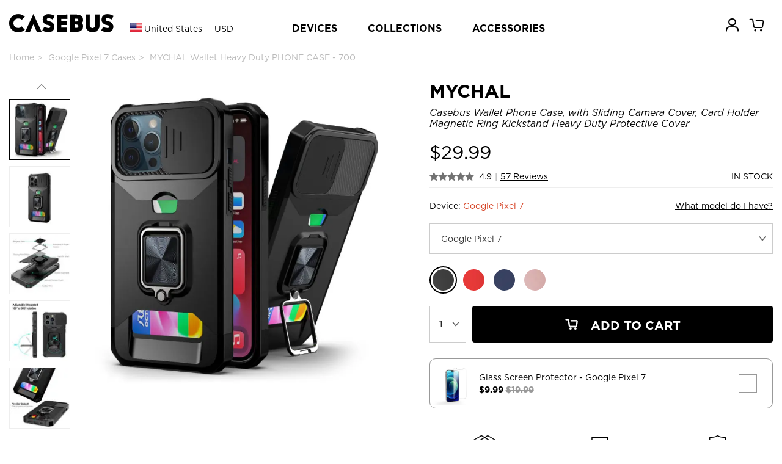

--- FILE ---
content_type: text/html; charset=utf-8
request_url: http://casebus.com/smartphone-cases/product/Google-Pixel-7-case_700-Wallet-Phone-Case-with-Sliding-Camera-Cover-Card-Holder-Magnetic-Ring-Kickstand-Heavy-Duty-Protective-Cover-case
body_size: 264304
content:



<!DOCTYPE html>
<html>

<head>
    <meta charset="UTF-8">
    <meta name="google-site-verification" content="KvOETTHxjT0jyNSo2_8ELAO66mdorYR7tT9Di4aKJoE" />
    <meta name="viewport" content="width=device-width, initial-scale=1, shrink-to-fit=no,maximum-scale=1, minimum-scale=1, user-scalable=no">
    

    <meta name="applicable-device" content="pc,mobile">
    <meta content="telephone=no" name="format-detection" />
    <title>Google Pixel 7 Case - Wallet Heavy Duty Phone Case - Casebus Wallet Phone Case, with Sliding Camera Cover, Card Holder Magnetic Ring Kickstand Heavy Duty Protective Cover - MYCHAL - Casebus</title>
    <meta name="keywords" content="Google Pixel 7 Case,Wallet Heavy Duty Phone Case,Casebus Wallet Phone Case, with Sliding Camera Cover, Card Holder Magnetic Ring Kickstand Heavy Duty Protective Cover,MYCHAL,Casebus">
    <meta name="description" content="Buy Google Pixel 7 Case - Wallet Heavy Duty Phone Case - Casebus Wallet Phone Case, with Sliding Camera Cover, Card Holder Magnetic Ring Kickstand Heavy Duty Protective Cover - MYCHAL at Casebus.">
    <meta http-equiv="Cache-Control" content="no-transform">
    <meta http-equiv="Cache-Control" content="no-siteapp">
   
    <link rel="shortcut icon" href="/images/favicon.ico" />
    <link rel="stylesheet" href="/css/styles.css?20250910001" media="" />
    <link rel="stylesheet" href="/css/libs/swiper.min.css">
    <script src="/js/libs/jquery-3.4.1.min.js"></script>
    <script src="/js/libs/swiper.min.js"></script>
    <script async src="https://www.googletagmanager.com/gtag/js?id=G-25HXQ06FFD"></script>
    
    <link rel="preload" href="/fonts/Ailerons/Ailerons.ttf" as="font" crossorigin>
    <link rel="preload" href="/fonts/Tahu/Tahu.ttf" as="font" crossorigin>
    <link rel="preload" href="/fonts/BREAK-BEACH/BREAK-BEACH.ttf" as="font" crossorigin>
    <link rel="preload" href="/fonts/Great-Day/Great-Day.ttf" as="font" crossorigin>
    <link rel="preload" href="/fonts/Holland/Holland.ttf" as="font" crossorigin>
    <link rel="preload" href="/fonts/jandys-dua/jandys-dua.ttf" as="font" crossorigin>
    <link rel="preload" href="/fonts/leafy/leafy.ttf" as="font" crossorigin>

    <style>
        .footer__country{
            font-size:16px;
        }
        .headtag_maxwidth{
            max-width:220px;
            word-break: break-all;
        }
        .header-pc-devicesdetail{
            padding-left:15px;
        }
         .comparisontitle{
        font-size:14px;
         line-height:40px;
        }
        .comparison{
        max-width:800px;
            display: flex;
    flex-direction: column;
        line-height:20px;
        margin-bottom: 40px;
        }
        .comparison_table td{
        padding-top:10px;
        padding-bottom:10px;
        }
        .comparison_table th{
        padding-top:10px;
        padding-bottom:10px;
        }
        .comparison_tr{
        border-bottom: 1px solid #e6e6e6;
        }
         .comparison_cell{
        padding-left:5px;
        padding-right:5px;
        text-align:center;
        }
        .comparison_bgc1{
        background:#efefef;
        }
        .status-point {display: inline-block;width: 10px;height: 10px;border-radius: 50%;}
    </style>
    <script>
        window.dataLayer = window.dataLayer || []; function gtag(){dataLayer.push(arguments);}
        //gtag('consent', 'default', {
        //    'ad_storage': 'granted'
        //});
        //gtag('consent', 'default', {
        //    'analytics_storage': 'granted'
        //});
        //gtag('consent', 'default', {
        //    'functionality_storage': 'granted'
        //});
        gtag('js', new Date());
        gtag('config', 'G-25HXQ06FFD', {
            'custom_map': {
                'dimension2': 'ecomm_prodid',
                'dimension3': 'ecomm_pagetype',
                'dimension4': 'ecomm_totalvalue'
            }
        });
        //gtag('config', 'AW-660312302');
        gtag('config','AW-660312302', {'allow_enhanced_conversions':true});

           
        gtag('event', 'view_item', {
            'send_to': ['AW-660312302', 'G-25HXQ06FFD'],
            'value': 29.99,
            'items': [
              {
                  'id': 'p0700_Google-Pixel-7_1135',
                  'google_business_vertical': 'retail'
              }],
            'ecomm_prodid': 'p0700_Google-Pixel-7_1135',
            'ecomm_totalvalue': 29.99,
            'ecomm_pagetype': 'product',
            'non_interaction': true
        });
        




    </script>

    

    
    <script>(function(w,d,t,r,u){var f,n,i;w[u]=w[u]||[],f=function(){var o={ti:"137003600"};o.q=w[u],w[u]=new UET(o),w[u].push("pageLoad")},n=d.createElement(t),n.src=r,n.async=1,n.onload=n.onreadystatechange=function(){var s=this.readyState;s&&s!=="loaded"&&s!=="complete"||(f(),n.onload=n.onreadystatechange=null)},i=d.getElementsByTagName(t)[0],i.parentNode.insertBefore(n,i)})(window,document,"script","//bat.bing.com/bat.js","uetq");</script>
    <script>
        function uet_report_conversion_add_to_cart() {
            window.uetq.push('event', 'add_to_cart', {"event_category":"event"});
}
        function uet_report_conversion_begin_checkout() {
    window.uetq.push('event', 'begin_checkout', {});
}
    </script>
    <!-- Facebook Pixel Code -->
    <script>
        !function(f,b,e,v,n,t,s){
            if(f.fbq)return;n=f.fbq=function(){n.callMethod?n.callMethod.apply(n,arguments):n.queue.push(arguments)};
            if(!f._fbq)f._fbq=n;n.push=n;n.loaded=!0;n.version='2.0';
            n.queue=[];t=b.createElement(e);t.async=!0;
            t.src=v;s=b.getElementsByTagName(e)[0];
            s.parentNode.insertBefore(t,s)
        }(window,document,'script','https://connect.facebook.net/en_US/fbevents.js');
        fbq('init', '3189369104715145');
        fbq('track', 'PageView');

            
            fbq('track', 'ViewContent', {
                content_ids: ['p0700_Google-Pixel-7_1135'],
                content_type: 'product'
            });
            

    </script>
    <noscript>
        <img height="1" width="1" style="display:none" src="https://www.facebook.com/tr?id=3189369104715145&ev=PageView&noscript=1" />
    </noscript>
    <!-- End Facebook Pixel Code -->
    <script>
    window.addEventListener('load', function(event) {
        if (window.location.href.includes('casebus.com')) {
            setTimeout(function() {
                gtag('event', 'page_duration_2mins');
            }, 120000);
        }
    });
    </script>

    <!-- Criteo Loader File -->

    <script type="text/javascript" src="//dynamic.criteo.com/js/ld/ld.js?a=94455" async="true"></script>

    <!-- END Criteo Loader File -->

    <!-- Criteo Tag -->

    <script type="text/javascript">

window.criteo_q = window.criteo_q || [];

var deviceType = /iPad/.test(navigator.userAgent) ? "t" : /Mobile|iP(hone|od)|Android|BlackBerry|IEMobile|Silk/.test(navigator.userAgent) ? "m" : "d";

    
   window.criteo_q.push(

{ event: "setAccount", account: 94455 },

{ event: "setSiteType", type: deviceType},

{ event: "viewItem", item: "p0700_Google-Pixel-7_1135" }

);
    





    </script>
    <!-- END Criteo Tag -->

</head>

<body class="body_bg">
    




<script>
var swiper__notice = new Swiper('#swiper__notice', {
    direction: 'vertical',
    autoplay:{
        delay: 5000,
    }
});
</script>
    
<header class="header" id="header">
    <div class="container-lg header__inner">
        <div class="header__left">
            <a class="header__back"><i class="icon-left"></i></a>
                <input type="hidden" id="sitecurrency" name="sitecurrency" value="USD" tabindex="1" />
                            <input type="hidden" id="site_lan" name="site_lan" value="EN" tabindex="2" />
                            <input type="hidden" id="sitecurrency_symbol" name="sitecurrency_symbol" value="$" tabindex="3" />
         
            <div class="header__country j-country">

                <div class="selected">
                        <img src="/images/us.png" alt="" class="country__img">
                        <span class="c">United States</span>
                        <span class="u">USD</span>

                </div>
            </div>

            <a class="j-drawer--show header__menu--btn"><i class="header__icon--menu icon-menu"></i></a>
          
        </div>
        <div class="header__center">
           
            <div class="country_h5 j-country">
                <img src="/images/us.png" alt="" class="country__img country__img_h5">
                
            </div>
            <a href="/" class="header__logo" title="caseBus"><i class="header__icon--logo icon-logo"></i></a>
        </div>
        <ul class="header__right">
           
            
            <li class="header__icon">
                
                <a href="/Account/Orders/" title="my orders">
                    <i class="header__icon--cart icon-userhome"></i>
                </a>
                
            </li>

            <li class="header__icon icon_cart_top" id="icon_cart_top">
                <a href="javascript://" title="cart">
                    <i class="header__icon--cart icon-cart" ></i>
                    <span class="header__dot header__dot--cart  hide">0</span>
                </a>
            </li>
            
            
        </ul>
    </div>


    
</header>

<!-- PC端顶部 begin -->
<header class="header-pc" id="header-pc">
    <div class="container-lg header__inner">
        <div class="header__leftlogo">
            <a href="/" class="header__logo" title="caseBus"><i class="header__icon--logo icon-logo"></i></a>
        </div>
        <div class="header__leftcountry">
                <div class="selected">
                    <img src="/images/us.png" alt="" class="country__img">
                    <span class="c">United States</span>
                    <span class="u">USD</span>
                </div>
        </div>
        <div class="header__centernav">
            <ul class="header-nav">
                <li class="nav-device">DEVICES</li>
                <li class="nav-collection">COLLECTIONS</li>
                <li><a href="/Accessories/">ACCESSORIES</a></li>
            </ul>
        </div>
        <ul class="header__rightmem">
            <li class="header__icon">
                
                <a href="/Account/Orders/" title="my orders">
                    <i class="header__icon--cart icon-userhome"></i>
                </a>
                
            </li>
            <li class="header__icon icon_cart_top" id="icon_cart_top">
                <a href="javascript://" title="cart">
                    <i class="header__icon--cart icon-cart"></i>
                    <span class="header__dot header__dot--cart  hide">0</span>
                </a>
            </li>

            
</ul>
    </div>
</header>
<!-- PC端顶部 end -->

<!-- PC端弹出导航 begin -->

<div class="header-pc-devices" id="header-pc-devices">
    <div class="header-pc-devicesdetail">
        <ul class="devicesdetail-ul">
            <li class="devicesdetail-title">
                <a href="/smartphone-cases/apple-cases/" title="Apple iPhone">Apple iPhone</a>
            </li>
                            <li>
                                <a href="/smartphone-cases/apple-cases/iphone-17-pro-max-cases" title="iPhone 17 Pro Max Cases">
                                    iPhone 17 Pro Max  <span style="color:white;background-color:red;padding-left:4px;padding-right:4px;">NEW!</span>                                </a>
                            </li>
                            <li>
                                <a href="/smartphone-cases/apple-cases/iphone-17-pro-cases" title="iPhone 17 Pro Cases">
                                    iPhone 17 Pro  <span style="color:white;background-color:red;padding-left:4px;padding-right:4px;">NEW!</span>                                </a>
                            </li>
                            <li>
                                <a href="/smartphone-cases/apple-cases/iphone-Air-cases" title="iPhone Air Cases">
                                    iPhone Air  <span style="color:white;background-color:red;padding-left:4px;padding-right:4px;">NEW!</span>                                </a>
                            </li>
                            <li>
                                <a href="/smartphone-cases/apple-cases/iphone-17-cases" title="iPhone 17 Cases">
                                    iPhone 17  <span style="color:white;background-color:red;padding-left:4px;padding-right:4px;">NEW!</span>                                </a>
                            </li>
                            <li>
                                <a href="/smartphone-cases/apple-cases/iphone-16-pro-max-cases" title="iPhone 16 Pro Max Cases">
                                    iPhone 16 Pro Max                                 </a>
                            </li>
                            <li>
                                <a href="/smartphone-cases/apple-cases/iphone-16-pro-cases" title="iPhone 16 Pro Cases">
                                    iPhone 16 Pro                                 </a>
                            </li>
                            <li>
                                <a href="/smartphone-cases/apple-cases/iphone-16-plus-cases" title="iPhone 16 Plus Cases">
                                    iPhone 16 Plus                                 </a>
                            </li>
                            <li>
                                <a href="/smartphone-cases/apple-cases/iphone-16-cases" title="iPhone 16 Cases">
                                    iPhone 16                                 </a>
                            </li>
                            <li>
                                <a href="/smartphone-cases/apple-cases/iphone-16e-cases" title="iPhone 16e Cases">
                                    iPhone 16e                                 </a>
                            </li>
                            <li>
                                <a href="/smartphone-cases/apple-cases/iphone-15-pro-max-cases" title="iPhone 15 Pro Max Cases">
                                    iPhone 15 Pro Max                                 </a>
                            </li>
                            <li>
                                <a href="/smartphone-cases/apple-cases/iphone-15-pro-cases" title="iPhone 15 Pro Cases">
                                    iPhone 15 Pro                                 </a>
                            </li>
                            <li>
                                <a href="/smartphone-cases/apple-cases/iphone-15-plus-cases" title="iPhone 15 Plus Cases">
                                    iPhone 15 Plus                                 </a>
                            </li>
                            <li>
                                <a href="/smartphone-cases/apple-cases/iphone-15-cases" title="iPhone 15 Cases">
                                    iPhone 15                                 </a>
                            </li>
                            <li>
                                <a href="/smartphone-cases/apple-cases/iphone-14-pro-max-cases" title="iPhone 14 Pro Max Cases">
                                    iPhone 14 Pro Max                                 </a>
                            </li>
                            <li>
                                <a href="/smartphone-cases/apple-cases/iphone-14-pro-cases" title="iPhone 14 Pro Cases">
                                    iPhone 14 Pro                                 </a>
                            </li>
                            <li>
                                <a href="/smartphone-cases/apple-cases/iphone-14-plus-cases" title="iPhone 14 Plus Cases">
                                    iPhone 14 Plus                                 </a>
                            </li>
                            <li>
                                <a href="/smartphone-cases/apple-cases/iphone-14-cases" title="iPhone 14 Cases">
                                    iPhone 14                                 </a>
                            </li>
                            <li>
                                <a href="/smartphone-cases/apple-cases/iphone-13-pro-max-cases" title="iPhone 13 Pro Max Cases">
                                    iPhone 13 Pro Max                                 </a>
                            </li>
                            <li>
                                <a href="/smartphone-cases/apple-cases/iphone-13-pro-cases" title="iPhone 13 Pro Cases">
                                    iPhone 13 Pro                                 </a>
                            </li>
                            <li>
                                <a href="/smartphone-cases/apple-cases/iphone-13-cases" title="iPhone 13 Cases">
                                    iPhone 13                                 </a>
                            </li>
        </ul>
        <ul class="devicesdetail-ul">
            <li class="devicesdetail-title">
                &nbsp;
            </li>
                                <li>
                                    <a href="/smartphone-cases/apple-cases/iphone-13-mini-cases" title="iPhone 13 Mini Cases">
                                        iPhone 13 Mini                                     </a>
                                </li>
                                <li>
                                    <a href="/smartphone-cases/apple-cases/iphone-12-pro-max-cases" title="iPhone 12 Pro Max Cases">
                                        iPhone 12 Pro Max                                     </a>
                                </li>
                                <li>
                                    <a href="/smartphone-cases/apple-cases/iphone-12-pro-cases" title="iPhone 12 Pro Cases">
                                        iPhone 12 Pro                                     </a>
                                </li>
                                <li>
                                    <a href="/smartphone-cases/apple-cases/iphone-12-cases" title="iPhone 12 Cases">
                                        iPhone 12                                     </a>
                                </li>
                                <li>
                                    <a href="/smartphone-cases/apple-cases/iphone-12-mini-cases" title="iPhone 12 Mini Cases">
                                        iPhone 12 Mini                                     </a>
                                </li>
                                <li>
                                    <a href="/smartphone-cases/apple-cases/iphone-11-pro-max-cases" title="iPhone 11 Pro Max Cases">
                                        iPhone 11 Pro Max                                     </a>
                                </li>
                                <li>
                                    <a href="/smartphone-cases/apple-cases/iphone-11-pro-cases" title="iPhone 11 Pro Cases">
                                        iPhone 11 Pro                                     </a>
                                </li>
                                <li>
                                    <a href="/smartphone-cases/apple-cases/iphone-11-cases" title="iPhone 11 Cases">
                                        iPhone 11                                     </a>
                                </li>
                                <li>
                                    <a href="/smartphone-cases/apple-cases/iPhone-SE-2020-cases" title="iPhone SE 2022/2020 Cases">
                                        iPhone SE 2022/2020                                     </a>
                                </li>
                                <li>
                                    <a href="/smartphone-cases/apple-cases/iphone-xs-max-cases" title="iPhone XS Max Cases">
                                        iPhone XS Max                                     </a>
                                </li>
                                <li>
                                    <a href="/smartphone-cases/apple-cases/iphone-xr-cases" title="iPhone XR Cases">
                                        iPhone XR                                     </a>
                                </li>
                                <li>
                                    <a href="/smartphone-cases/apple-cases/iphone-xs-cases" title="iPhone X/XS Cases">
                                        iPhone X/XS                                     </a>
                                </li>
                                <li>
                                    <a href="/smartphone-cases/apple-cases/iphone-8-plus-cases" title="iPhone 8 Plus / 7 Plus Cases">
                                        iPhone 8 Plus / 7 Plus                                     </a>
                                </li>
                                <li>
                                    <a href="/smartphone-cases/apple-cases/iphone-8-cases" title="iPhone 8/7 Cases">
                                        iPhone 8/7                                     </a>
                                </li>
                                <li>
                                    <a href="/smartphone-cases/apple-cases/iphone-6-plus-cases" title="iPhone 6/6S Plus Cases">
                                        iPhone 6/6S Plus                                     </a>
                                </li>
                                <li>
                                    <a href="/smartphone-cases/apple-cases/iphone-6-cases" title="iPhone 6/6S Cases">
                                        iPhone 6/6S                                     </a>
                                </li>
        </ul>
        <ul class="devicesdetail-ul">
            <li class="devicesdetail-title">
                <a href="/smartphone-cases/samsung-cases/" title="Samsung Galaxy">Samsung Galaxy</a>
            </li>
                                <li>
                                    <a href="/smartphone-cases/samsung-cases/Samsung-Galaxy-S25-Ultra-cases" title="Samsung Galaxy S25 Ultra Cases">
                                        Galaxy S25 Ultra  <span style="color:white;background-color:red;padding-left:4px;padding-right:4px;">NEW!</span>                                    </a>
                                </li>
                                <li>
                                    <a href="/smartphone-cases/samsung-cases/Samsung-Galaxy-S25-Plus-cases" title="Samsung Galaxy S25 Plus Cases">
                                        Galaxy S25 Plus  <span style="color:white;background-color:red;padding-left:4px;padding-right:4px;">NEW!</span>                                    </a>
                                </li>
                                <li>
                                    <a href="/smartphone-cases/samsung-cases/Samsung-Galaxy-S25-cases" title="Samsung Galaxy S25 Cases">
                                        Galaxy S25  <span style="color:white;background-color:red;padding-left:4px;padding-right:4px;">NEW!</span>                                    </a>
                                </li>
                                <li>
                                    <a href="/smartphone-cases/samsung-cases/Samsung-Galaxy-S25-Edge-cases" title="Samsung Galaxy S25 Edge Cases">
                                        Galaxy S25 Edge  <span style="color:white;background-color:red;padding-left:4px;padding-right:4px;">NEW!</span>                                    </a>
                                </li>
                                <li>
                                    <a href="/smartphone-cases/samsung-cases/Samsung-Galaxy-S25-FE-cases" title="Samsung Galaxy S25 FE Cases">
                                        Galaxy S25 FE  <span style="color:white;background-color:red;padding-left:4px;padding-right:4px;">NEW!</span>                                    </a>
                                </li>
                                <li>
                                    <a href="/smartphone-cases/samsung-cases/Samsung-Galaxy-S24-Ultra-cases" title="Samsung Galaxy S24 Ultra Cases">
                                        Galaxy S24 Ultra                                     </a>
                                </li>
                                <li>
                                    <a href="/smartphone-cases/samsung-cases/Samsung-Galaxy-S24-Plus-cases" title="Samsung Galaxy S24 Plus Cases">
                                        Galaxy S24 Plus                                     </a>
                                </li>
                                <li>
                                    <a href="/smartphone-cases/samsung-cases/Samsung-Galaxy-S24-cases" title="Samsung Galaxy S24 Cases">
                                        Galaxy S24                                     </a>
                                </li>
                                <li>
                                    <a href="/smartphone-cases/samsung-cases/Samsung-Galaxy-S24-FE-cases" title="Samsung Galaxy S24 FE Cases">
                                        Galaxy S24 FE                                     </a>
                                </li>
                                <li>
                                    <a href="/smartphone-cases/samsung-cases/Samsung-Galaxy-S23-Ultra-cases" title="Samsung Galaxy S23 Ultra Cases">
                                        Galaxy S23 Ultra                                     </a>
                                </li>
                                <li>
                                    <a href="/smartphone-cases/samsung-cases/Samsung-Galaxy-S23-Plus-cases" title="Samsung Galaxy S23 Plus Cases">
                                        Galaxy S23 Plus                                     </a>
                                </li>
                                <li>
                                    <a href="/smartphone-cases/samsung-cases/Samsung-Galaxy-S23-cases" title="Samsung Galaxy S23 Cases">
                                        Galaxy S23                                     </a>
                                </li>
                                <li>
                                    <a href="/smartphone-cases/samsung-cases/Samsung-Galaxy-S23-FE-cases" title="Samsung Galaxy S23 FE Cases">
                                        Galaxy S23 FE                                     </a>
                                </li>
                                <li>
                                    <a href="/smartphone-cases/samsung-cases/Samsung-Galaxy-S22-Ultra-cases" title="Samsung Galaxy S22 Ultra Cases">
                                        Galaxy S22 Ultra                                     </a>
                                </li>
                                <li>
                                    <a href="/smartphone-cases/samsung-cases/Samsung-Galaxy-S22-Plus-cases" title="Samsung Galaxy S22 Plus Cases">
                                        Galaxy S22 Plus                                     </a>
                                </li>
                                <li>
                                    <a href="/smartphone-cases/samsung-cases/Samsung-Galaxy-S22-cases" title="Samsung Galaxy S22 Cases">
                                        Galaxy S22                                     </a>
                                </li>
                                <li>
                                    <a href="/smartphone-cases/samsung-cases/Samsung-Galaxy-S21-Ultra-cases" title="Samsung Galaxy S21 Ultra Cases">
                                        Galaxy S21 Ultra                                     </a>
                                </li>
                                <li>
                                    <a href="/smartphone-cases/samsung-cases/Samsung-Galaxy-S21-Plus-cases" title="Samsung Galaxy S21 Plus Cases">
                                        Galaxy S21 Plus                                     </a>
                                </li>
                                <li>
                                    <a href="/smartphone-cases/samsung-cases/Samsung-Galaxy-S21-cases" title="Samsung Galaxy S21 Cases">
                                        Galaxy S21                                     </a>
                                </li>
            <li>
                <a href="/smartphone-cases/samsung-cases/">All Galaxy Cases</a>
            </li>
        </ul>
        <ul class="devicesdetail-ul">
            <li class="devicesdetail-title">
                <a href="/IPad-cases/" title="Apple iPad">Apple iPad</a>
            </li>
                                <li>
                                    <a href="/IPad-cases/iPad-Pro-2025-13Inch-cases" title="iPad Pro (2025 13Inch) Cases">
                                        iPad Pro (2025 13Inch)  <span style="color:white;background-color:red;padding-left:4px;padding-right:4px;">NEW!</span>                                    </a>
                                </li>
                                <li>
                                    <a href="/IPad-cases/iPad-Pro-2025-11Inch-cases" title="iPad Pro (2025 11Inch) Cases">
                                        iPad Pro (2025 11Inch)  <span style="color:white;background-color:red;padding-left:4px;padding-right:4px;">NEW!</span>                                    </a>
                                </li>
                                <li>
                                    <a href="/IPad-cases/iPad-11-cases" title="iPad 11 (2025 11Inch) Cases">
                                        iPad 11 (2025 11Inch)                                     </a>
                                </li>
                                <li>
                                    <a href="/IPad-cases/iPad-Air7-13Inch-cases" title="iPad Air 7 (2025 13Inch) Cases">
                                        iPad Air 7 (2025 13Inch)                                     </a>
                                </li>
                                <li>
                                    <a href="/IPad-cases/iPad-Air7-11Inch-cases" title="iPad Air 7 (2025 11Inch) Cases">
                                        iPad Air 7 (2025 11Inch)                                     </a>
                                </li>
                                <li>
                                    <a href="/IPad-cases/iPad-Air6-13Inch-cases" title="iPad Air 6 (2024 13Inch) Cases">
                                        iPad Air 6 (2024 13Inch)                                     </a>
                                </li>
                                <li>
                                    <a href="/IPad-cases/iPad-Air6-11Inch-cases" title="iPad Air 6 (2024 11Inch) Cases">
                                        iPad Air 6 (2024 11Inch)                                     </a>
                                </li>
                                <li>
                                    <a href="/IPad-cases/iPad-Pro-2024-13Inch-cases" title="iPad Pro (2024 13Inch) Cases">
                                        iPad Pro (2024 13Inch)                                     </a>
                                </li>
                                <li>
                                    <a href="/IPad-cases/iPad-Pro-2024-11Inch-cases" title="iPad Pro (2024 11Inch) Cases">
                                        iPad Pro (2024 11Inch)                                     </a>
                                </li>
                                <li>
                                    <a href="/IPad-cases/iPad-Mini-7-cases" title="iPad Mini 7 (2024 8.3Inch) Cases">
                                        iPad Mini 7 (2024 8.3Inch)                                     </a>
                                </li>
                                <li>
                                    <a href="/IPad-cases/iPad-10-cases" title="iPad 10 (2022 10.9Inch) Cases">
                                        iPad 10 (2022 10.9Inch)                                     </a>
                                </li>
                                <li>
                                    <a href="/IPad-cases/iPad-Pro-11-2022-cases" title="iPad Pro 11 (2022 11Inch) Cases">
                                        iPad Pro 11 (2022 11Inch)                                     </a>
                                </li>
                                <li>
                                    <a href="/IPad-cases/iPad-Pro6-cases" title="iPad Pro 6 (2022 12.9Inch) Cases">
                                        iPad Pro 6 (2022 12.9Inch)                                     </a>
                                </li>
                                <li>
                                    <a href="/IPad-cases/iPad-Air5-cases" title="iPad Air 5 (2022 10.9Inch) Cases">
                                        iPad Air 5 (2022 10.9Inch)                                     </a>
                                </li>
                                <li>
                                    <a href="/IPad-cases/iPad-9-2021-cases" title="iPad 9 (2021 10.2Inch) Cases">
                                        iPad 9 (2021 10.2Inch)                                     </a>
                                </li>
                                <li>
                                    <a href="/IPad-cases/iPad-Mini-6-cases" title="iPad Mini 6 (2021 8.3Inch) Cases">
                                        iPad Mini 6 (2021 8.3Inch)                                     </a>
                                </li>
                                <li>
                                    <a href="/IPad-cases/iPad-Pro-11-2021-cases" title="iPad Pro 11 (2021 11Inch) Cases">
                                        iPad Pro 11 (2021 11Inch)                                     </a>
                                </li>
                                <li>
                                    <a href="/IPad-cases/iPad-Pro5-cases" title="iPad Pro 5 (2021 12.9Inch) Cases">
                                        iPad Pro 5 (2021 12.9Inch)                                     </a>
                                </li>
                                <li>
                                    <a href="/IPad-cases/iPad-8-2020-cases" title="iPad 8 (2020 10.2Inch) Cases">
                                        iPad 8 (2020 10.2Inch)                                     </a>
                                </li>
            <li>
                <a href="/IPad-cases/">All iPad Cases</a>
            </li>
        </ul>

        

        <ul class="devicesdetail-ul">
            <li class="devicesdetail-title">
                <a href="/MacBook-cases/" title="MacBook Case">MacBook</a>
            </li>
                                <li class="headtag_maxwidth">
                                    <a href="/MacBook-cases/MacBook-Pro-16-2024-cases" title="MacBook Pro 16 (A3403/A3186) Cases">
                                        Pro 16 (A3403/A3186)                                     </a>
                                </li>
                                <li class="headtag_maxwidth">
                                    <a href="/MacBook-cases/MacBook-Pro-14-2024-cases" title="MacBook Pro 14 (A3112/A3185/A3401/A3434) Cases">
                                        Pro 14 (A3112/A3185/A3401/A3434)                                     </a>
                                </li>
                                <li class="headtag_maxwidth">
                                    <a href="/MacBook-cases/MacBook-Air-15-2023-cases" title="MacBook Air 15 (A3241/A2941/A3114) Cases">
                                        Air 15 (A3241/A2941/A3114)                                     </a>
                                </li>
                                <li class="headtag_maxwidth">
                                    <a href="/MacBook-cases/MacBook-Air-136-2022-cases" title="MacBook Air 13.6 (A3240/A2681/A3113) Cases">
                                        Air 13.6 (A3240/A2681/A3113)                                     </a>
                                </li>
                                <li class="headtag_maxwidth">
                                    <a href="/MacBook-cases/MacBook-Pro-16-2021-cases" title="MacBook Pro 16 (A2485/A2780/A2991) Cases">
                                        Pro 16 (A2485/A2780/A2991)                                     </a>
                                </li>
                                <li class="headtag_maxwidth">
                                    <a href="/MacBook-cases/MacBook-Pro-14-2021-cases" title="MacBook Pro 14 (A2442/A2779/A2918/A2992) Cases">
                                        Pro 14 (A2442/A2779/A2918/A2992)                                     </a>
                                </li>
                                <li class="headtag_maxwidth">
                                    <a href="/MacBook-cases/MacBook-Pro-133-2020-cases" title="MacBook Pro 13.3 (A2338) Cases">
                                        Pro 13.3 (A2338)                                     </a>
                                </li>
                                <li class="headtag_maxwidth">
                                    <a href="/MacBook-cases/MacBook-Air-13-2018-cases" title="MacBook Air 13 (A1932/A2179/A2337) Cases">
                                        Air 13 (A1932/A2179/A2337)                                     </a>
                                </li>
                                <li class="headtag_maxwidth">
                                    <a href="/MacBook-cases/MacBook-Pro-13-2020-cases" title="MacBook Pro 13 (A2289/A2251) Cases">
                                        Pro 13 (A2289/A2251)                                     </a>
                                </li>
                                <li class="headtag_maxwidth">
                                    <a href="/MacBook-cases/MacBook-Pro-16-2019-cases" title="MacBook Pro 16 (A2141) Cases">
                                        Pro 16 (A2141)                                     </a>
                                </li>
                                <li class="headtag_maxwidth">
                                    <a href="/MacBook-cases/MacBook-Pro-13-2018-cases" title="MacBook Pro 13 (A1989/A2159) Cases">
                                        Pro 13 (A1989/A2159)                                     </a>
                                </li>
                                <li class="headtag_maxwidth">
                                    <a href="/MacBook-cases/MacBook-Pro-15-2016-cases" title="MacBook Pro 15 (A1707/A1990) Cases">
                                        Pro 15 (A1707/A1990)                                     </a>
                                </li>
                                <li class="headtag_maxwidth">
                                    <a href="/MacBook-cases/MacBook-12-2015-cases" title="MacBook 12 (A1534/A1931) Cases">
                                        12 (A1534/A1931)                                     </a>
                                </li>
                                <li class="headtag_maxwidth">
                                    <a href="/MacBook-cases/MacBook-Pro-13-2016-cases" title="MacBook Pro 13 (A1706/A1708) Cases">
                                        Pro 13 (A1706/A1708)                                     </a>
                                </li>
                                <li class="headtag_maxwidth">
                                    <a href="/MacBook-cases/MacBook-Air-11-2012-cases" title="MacBook Air 11 (A1370/A1465) Cases">
                                        Air 11 (A1370/A1465)                                     </a>
                                </li>
                                <li class="headtag_maxwidth">
                                    <a href="/MacBook-cases/MacBook-Pro-13-2012-cases" title="MacBook Pro 13 (A1425/A1502) Cases">
                                        Pro 13 (A1425/A1502)                                     </a>
                                </li>
                                <li class="headtag_maxwidth">
                                    <a href="/MacBook-cases/MacBook-Pro-15-2012-cases" title="MacBook Pro 15 (A1398) Cases">
                                        Pro 15 (A1398)                                     </a>
                                </li>
                                <li class="headtag_maxwidth">
                                    <a href="/MacBook-cases/MacBook-Air-13-2010-cases" title="MacBook Air 13 (A1369/A1466) Cases">
                                        Air 13 (A1369/A1466)                                     </a>
                                </li>
        </ul>

        <ul class="devicesdetail-ul">
            <li class="devicesdetail-title">
                <a href="/Apple-Watch-Bands/" title="Apple Watch Bands">Apple Watch Bands</a>
            </li>
            <li class="devicesdetail-title">
                <a href="/Bag/" title="Bags">Laptop Sleeves</a>
            </li>
            <li class="devicesdetail-title">
                <a href="/smartphone-cases/google-cases/" title="Google Pixel Cases">Google Pixel Cases</a>
            </li>
            <li class="devicesdetail-title">
                <a href="/Airpods-cases/" title="Airpods Cases">Airpods Cases</a>
            </li>
        </ul>
    </div>
</div>

<!-- PC端弹出导航 新改 -->


<!-- PC端弹出导航 end -->

<!-- PC端弹出导航 COLLECTIONS begin -->
<div class="header-pc-collections" id="header-pc-collections">
    <div class="header-pc-devicesdetail">
        <ul>
            <li>
               &nbsp;
            </li>
        </ul>
        <ul class="devicesdetail-ul">
            <li class="devicesdetail-title">
                COLLECTIONS
            </li>
            <li class="devicesdetail-title2">
                Wallet Series
            </li>
            <li>&nbsp; &nbsp; <a href="/Tags/Wallet" title="Wallet Cases">All Wallet Cases</a></li>
            <li>&nbsp; &nbsp; <a href="/Tags/Crossbody" title="Crossbody  Cases">Crossbody  Cases</a></li>
            <li>&nbsp; &nbsp; <a href="/Tags/Folio-Flip" title="Flip Folio Cases">Flip Folio Cases</a></li>
            <li>&nbsp; &nbsp; <a href="/Tags/Detachable" title="Detachable Wallet Cases">Detachable Cases</a></li>
            <li class="devicesdetail-title2">
                Heavy Duty Series
            </li>
            <li>&nbsp; &nbsp; <a href="/Tags/heavy-duty" title="Heavy Duty Cases">Heavy Duty Cases</a></li>
            <li class="devicesdetail-title2">
                Featured Series
            </li>
            <li>&nbsp; &nbsp; <a href="/Tags/Glitter" title="Glitter Cases">Glitter Cases</a></li>
            <li>&nbsp; &nbsp; <a href="/Tags/Waterproof" title="Waterproof Cases">Waterproof Cases</a></li>
            <li>&nbsp; &nbsp; <a href="/Tags/Battery" title="Battery Cases">Battery Cases</a></li>
            <li>&nbsp; &nbsp; <a href="/Tags/Magsafe" title="Magsafe Cases">Magsafe Cases</a></li>
            <li>&nbsp; &nbsp; <a href="/Tags/Design" title="Design Cases">Design Cases</a></li>
            <li>&nbsp; &nbsp; <a href="/Tags/Custom" title="Custom Cases">Custom Cases</a></li>            
        </ul>
    </div>
</div>
<!-- PC端弹出导航 COLLECTIONS end -->

    <!-- PC端导航 begin -->
    <!-- PC端导航 end -->
    <!-- 移动端抽屉导航 begin -->
    <div class="j-drawer drawer">
        <div class="j-drawer__sidebar drawer__sidebar">
            <div class="drawer__logo">
                <a href="/"><i class="drawer__icon--logo icon-logo"></i></a>
            </div>
            <div class="drawer__nav">
                <ul>


                    <li><a href="/smartphone-cases/apple-cases/iphone-17-pro-max-cases" title="iPhone 17 Pro Max Cases">iPhone 17 Pro Max Cases</a></li>
                    <li><a href="/smartphone-cases/apple-cases/iphone-17-pro-cases" title="iPhone 17 Pro Cases">iPhone 17 Pro Cases</a></li>
                    <li><a href="/smartphone-cases/apple-cases/iphone-Air-cases" title="iPhone Air Cases">iPhone Air Cases</a></li>
                    <li><a href="/smartphone-cases/apple-cases/iphone-17-cases" title="iPhone 17 Cases">iPhone 17 Cases</a></li>


                    <li>
                        <a class="j-drawer__button" title="iPhone Cases">iPhone Cases</a>
                        <ul class="drawer__dropdown j-sibling">
                            <li>
                                <a href="/smartphone-cases/apple-cases/iphone-17-pro-max-cases" title="iPhone 17 Pro Max Cases">
                                    iPhone 17 Pro Max  <span style="color:white;background-color:red;padding-left:4px;padding-right:4px;">NEW!</span>                                </a>
                            </li>
                            <li>
                                <a href="/smartphone-cases/apple-cases/iphone-17-pro-cases" title="iPhone 17 Pro Cases">
                                    iPhone 17 Pro  <span style="color:white;background-color:red;padding-left:4px;padding-right:4px;">NEW!</span>                                </a>
                            </li>
                            <li>
                                <a href="/smartphone-cases/apple-cases/iphone-Air-cases" title="iPhone Air Cases">
                                    iPhone Air  <span style="color:white;background-color:red;padding-left:4px;padding-right:4px;">NEW!</span>                                </a>
                            </li>
                            <li>
                                <a href="/smartphone-cases/apple-cases/iphone-17-cases" title="iPhone 17 Cases">
                                    iPhone 17  <span style="color:white;background-color:red;padding-left:4px;padding-right:4px;">NEW!</span>                                </a>
                            </li>
                            <li>
                                <a href="/smartphone-cases/apple-cases/iphone-16-pro-max-cases" title="iPhone 16 Pro Max Cases">
                                    iPhone 16 Pro Max                                 </a>
                            </li>
                            <li>
                                <a href="/smartphone-cases/apple-cases/iphone-16-pro-cases" title="iPhone 16 Pro Cases">
                                    iPhone 16 Pro                                 </a>
                            </li>
                            <li>
                                <a href="/smartphone-cases/apple-cases/iphone-16-plus-cases" title="iPhone 16 Plus Cases">
                                    iPhone 16 Plus                                 </a>
                            </li>
                            <li>
                                <a href="/smartphone-cases/apple-cases/iphone-16-cases" title="iPhone 16 Cases">
                                    iPhone 16                                 </a>
                            </li>
                            <li>
                                <a href="/smartphone-cases/apple-cases/iphone-16e-cases" title="iPhone 16e Cases">
                                    iPhone 16e                                 </a>
                            </li>
                            <li>
                                <a href="/smartphone-cases/apple-cases/iphone-15-pro-max-cases" title="iPhone 15 Pro Max Cases">
                                    iPhone 15 Pro Max                                 </a>
                            </li>
                            <li>
                                <a href="/smartphone-cases/apple-cases/iphone-15-pro-cases" title="iPhone 15 Pro Cases">
                                    iPhone 15 Pro                                 </a>
                            </li>
                            <li>
                                <a href="/smartphone-cases/apple-cases/iphone-15-plus-cases" title="iPhone 15 Plus Cases">
                                    iPhone 15 Plus                                 </a>
                            </li>
                            <li>
                                <a href="/smartphone-cases/apple-cases/iphone-15-cases" title="iPhone 15 Cases">
                                    iPhone 15                                 </a>
                            </li>
                            <li>
                                <a href="/smartphone-cases/apple-cases/iphone-14-pro-max-cases" title="iPhone 14 Pro Max Cases">
                                    iPhone 14 Pro Max                                 </a>
                            </li>
                            <li>
                                <a href="/smartphone-cases/apple-cases/iphone-14-pro-cases" title="iPhone 14 Pro Cases">
                                    iPhone 14 Pro                                 </a>
                            </li>
                            <li>
                                <a href="/smartphone-cases/apple-cases/iphone-14-plus-cases" title="iPhone 14 Plus Cases">
                                    iPhone 14 Plus                                 </a>
                            </li>
                            <li>
                                <a href="/smartphone-cases/apple-cases/iphone-14-cases" title="iPhone 14 Cases">
                                    iPhone 14                                 </a>
                            </li>
                            <li>
                                <a href="/smartphone-cases/apple-cases/iphone-13-pro-max-cases" title="iPhone 13 Pro Max Cases">
                                    iPhone 13 Pro Max                                 </a>
                            </li>
                            <li>
                                <a href="/smartphone-cases/apple-cases/iphone-13-pro-cases" title="iPhone 13 Pro Cases">
                                    iPhone 13 Pro                                 </a>
                            </li>
                            <li>
                                <a href="/smartphone-cases/apple-cases/iphone-13-cases" title="iPhone 13 Cases">
                                    iPhone 13                                 </a>
                            </li>
                            <li>
                                <a href="/smartphone-cases/apple-cases/iphone-13-mini-cases" title="iPhone 13 Mini Cases">
                                    iPhone 13 Mini                                 </a>
                            </li>
                            <li>
                                <a href="/smartphone-cases/apple-cases/iphone-12-pro-max-cases" title="iPhone 12 Pro Max Cases">
                                    iPhone 12 Pro Max                                 </a>
                            </li>
                            <li>
                                <a href="/smartphone-cases/apple-cases/iphone-12-pro-cases" title="iPhone 12 Pro Cases">
                                    iPhone 12 Pro                                 </a>
                            </li>
                            <li>
                                <a href="/smartphone-cases/apple-cases/iphone-12-cases" title="iPhone 12 Cases">
                                    iPhone 12                                 </a>
                            </li>
                            <li>
                                <a href="/smartphone-cases/apple-cases/iphone-12-mini-cases" title="iPhone 12 Mini Cases">
                                    iPhone 12 Mini                                 </a>
                            </li>
                            <li>
                                <a href="/smartphone-cases/apple-cases/iphone-11-pro-max-cases" title="iPhone 11 Pro Max Cases">
                                    iPhone 11 Pro Max                                 </a>
                            </li>
                            <li>
                                <a href="/smartphone-cases/apple-cases/iphone-11-pro-cases" title="iPhone 11 Pro Cases">
                                    iPhone 11 Pro                                 </a>
                            </li>
                            <li>
                                <a href="/smartphone-cases/apple-cases/iphone-11-cases" title="iPhone 11 Cases">
                                    iPhone 11                                 </a>
                            </li>
                            <li>
                                <a href="/smartphone-cases/apple-cases/iPhone-SE-2020-cases" title="iPhone SE 2022/2020 Cases">
                                    iPhone SE 2022/2020                                 </a>
                            </li>
                            <li>
                                <a href="/smartphone-cases/apple-cases/iphone-xs-max-cases" title="iPhone XS Max Cases">
                                    iPhone XS Max                                 </a>
                            </li>
                            <li>
                                <a href="/smartphone-cases/apple-cases/iphone-xr-cases" title="iPhone XR Cases">
                                    iPhone XR                                 </a>
                            </li>
                            <li>
                                <a href="/smartphone-cases/apple-cases/iphone-xs-cases" title="iPhone X/XS Cases">
                                    iPhone X/XS                                 </a>
                            </li>
                            <li>
                                <a href="/smartphone-cases/apple-cases/iphone-8-plus-cases" title="iPhone 8 Plus / 7 Plus Cases">
                                    iPhone 8 Plus / 7 Plus                                 </a>
                            </li>
                            <li>
                                <a href="/smartphone-cases/apple-cases/iphone-8-cases" title="iPhone 8/7 Cases">
                                    iPhone 8/7                                 </a>
                            </li>
                            <li>
                                <a href="/smartphone-cases/apple-cases/iphone-6-plus-cases" title="iPhone 6/6S Plus Cases">
                                    iPhone 6/6S Plus                                 </a>
                            </li>
                            <li>
                                <a href="/smartphone-cases/apple-cases/iphone-6-cases" title="iPhone 6/6S Cases">
                                    iPhone 6/6S                                 </a>
                            </li>
                        </ul>
                    </li>
                    <li>
                        <a class="j-drawer__button" title="Samsung Cases">IPad Cases</a>
                        <ul class="drawer__dropdown j-sibling">
                            <li>
                                <a href="/IPad-cases/iPad-Pro-2025-13Inch-cases" title="iPad Pro (2025 13Inch) Cases">
                                    iPad Pro (2025 13Inch)  <span style="color:white;background-color:red;padding-left:4px;padding-right:4px;">NEW!</span>                                </a>
                            </li>
                            <li>
                                <a href="/IPad-cases/iPad-Pro-2025-11Inch-cases" title="iPad Pro (2025 11Inch) Cases">
                                    iPad Pro (2025 11Inch)  <span style="color:white;background-color:red;padding-left:4px;padding-right:4px;">NEW!</span>                                </a>
                            </li>
                            <li>
                                <a href="/IPad-cases/iPad-11-cases" title="iPad 11 (2025 11Inch) Cases">
                                    iPad 11 (2025 11Inch)                                 </a>
                            </li>
                            <li>
                                <a href="/IPad-cases/iPad-Air7-13Inch-cases" title="iPad Air 7 (2025 13Inch) Cases">
                                    iPad Air 7 (2025 13Inch)                                 </a>
                            </li>
                            <li>
                                <a href="/IPad-cases/iPad-Air7-11Inch-cases" title="iPad Air 7 (2025 11Inch) Cases">
                                    iPad Air 7 (2025 11Inch)                                 </a>
                            </li>
                            <li>
                                <a href="/IPad-cases/iPad-Air6-13Inch-cases" title="iPad Air 6 (2024 13Inch) Cases">
                                    iPad Air 6 (2024 13Inch)                                 </a>
                            </li>
                            <li>
                                <a href="/IPad-cases/iPad-Air6-11Inch-cases" title="iPad Air 6 (2024 11Inch) Cases">
                                    iPad Air 6 (2024 11Inch)                                 </a>
                            </li>
                            <li>
                                <a href="/IPad-cases/iPad-Pro-2024-13Inch-cases" title="iPad Pro (2024 13Inch) Cases">
                                    iPad Pro (2024 13Inch)                                 </a>
                            </li>
                            <li>
                                <a href="/IPad-cases/iPad-Pro-2024-11Inch-cases" title="iPad Pro (2024 11Inch) Cases">
                                    iPad Pro (2024 11Inch)                                 </a>
                            </li>
                            <li>
                                <a href="/IPad-cases/iPad-Mini-7-cases" title="iPad Mini 7 (2024 8.3Inch) Cases">
                                    iPad Mini 7 (2024 8.3Inch)                                 </a>
                            </li>
                            <li>
                                <a href="/IPad-cases/iPad-10-cases" title="iPad 10 (2022 10.9Inch) Cases">
                                    iPad 10 (2022 10.9Inch)                                 </a>
                            </li>
                            <li>
                                <a href="/IPad-cases/iPad-Pro-11-2022-cases" title="iPad Pro 11 (2022 11Inch) Cases">
                                    iPad Pro 11 (2022 11Inch)                                 </a>
                            </li>
                            <li>
                                <a href="/IPad-cases/iPad-Pro6-cases" title="iPad Pro 6 (2022 12.9Inch) Cases">
                                    iPad Pro 6 (2022 12.9Inch)                                 </a>
                            </li>
                            <li>
                                <a href="/IPad-cases/iPad-Air5-cases" title="iPad Air 5 (2022 10.9Inch) Cases">
                                    iPad Air 5 (2022 10.9Inch)                                 </a>
                            </li>
                            <li>
                                <a href="/IPad-cases/iPad-9-2021-cases" title="iPad 9 (2021 10.2Inch) Cases">
                                    iPad 9 (2021 10.2Inch)                                 </a>
                            </li>
                            <li>
                                <a href="/IPad-cases/iPad-Mini-6-cases" title="iPad Mini 6 (2021 8.3Inch) Cases">
                                    iPad Mini 6 (2021 8.3Inch)                                 </a>
                            </li>
                            <li>
                                <a href="/IPad-cases/iPad-Pro-11-2021-cases" title="iPad Pro 11 (2021 11Inch) Cases">
                                    iPad Pro 11 (2021 11Inch)                                 </a>
                            </li>
                            <li>
                                <a href="/IPad-cases/iPad-Pro5-cases" title="iPad Pro 5 (2021 12.9Inch) Cases">
                                    iPad Pro 5 (2021 12.9Inch)                                 </a>
                            </li>
                            <li>
                                <a href="/IPad-cases/iPad-8-2020-cases" title="iPad 8 (2020 10.2Inch) Cases">
                                    iPad 8 (2020 10.2Inch)                                 </a>
                            </li>
                            <li>
                                <a href="/IPad-cases/iPad-7-2019-cases" title="iPad 7 (2019 10.2Inch) Cases">
                                    iPad 7 (2019 10.2Inch)                                 </a>
                            </li>
                            <li>
                                <a href="/IPad-cases/iPad-5-6-cases" title="iPad 5/6 (9.7Inch) Cases">
                                    iPad 5/6 (9.7Inch)                                 </a>
                            </li>
                            <li>
                                <a href="/IPad-cases/iPad-Mini5-cases" title="iPad Mini 5 (2019 7.9Inch) Cases">
                                    iPad Mini 5 (2019 7.9Inch)                                 </a>
                            </li>
                            <li>
                                <a href="/IPad-cases/iPad-Mini4-cases" title="iPad Mini 4 (2015 7.9Inch) Cases">
                                    iPad Mini 4 (2015 7.9Inch)                                 </a>
                            </li>
                            <li>
                                <a href="/IPad-cases/iPad-Air4-cases" title="iPad Air 4 (2020 10.9Inch) Cases">
                                    iPad Air 4 (2020 10.9Inch)                                 </a>
                            </li>
                            <li>
                                <a href="/IPad-cases/iPad-Air3-cases" title="iPad Air 3 (2019 10.5Inch) Cases">
                                    iPad Air 3 (2019 10.5Inch)                                 </a>
                            </li>
                            <li>
                                <a href="/IPad-cases/iPad-Air2-cases" title="iPad Air 2 (2014 9.7Inch) Cases">
                                    iPad Air 2 (2014 9.7Inch)                                 </a>
                            </li>
                            <li>
                                <a href="/IPad-cases/iPad-Pro-2017-cases" title="iPad Pro (2017 10.5Inch) Cases">
                                    iPad Pro (2017 10.5Inch)                                 </a>
                            </li>
                            <li>
                                <a href="/IPad-cases/iPad-Pro-2016-cases" title="iPad Pro (2016 9.7Inch) Cases">
                                    iPad Pro (2016 9.7Inch)                                 </a>
                            </li>
                            <li>
                                <a href="/IPad-cases/iPad-Pro-11-2020-cases" title="iPad Pro 11 (2020 11Inch) Cases">
                                    iPad Pro 11 (2020 11Inch)                                 </a>
                            </li>
                            <li>
                                <a href="/IPad-cases/iPad-Pro-11-2018-cases" title="iPad Pro 11 (2018 11Inch) Cases">
                                    iPad Pro 11 (2018 11Inch)                                 </a>
                            </li>
                            <li>
                                <a href="/IPad-cases/iPad-Pro4-cases" title="iPad Pro 4 (2020 12.9Inch) Cases">
                                    iPad Pro 4 (2020 12.9Inch)                                 </a>
                            </li>
                            <li>
                                <a href="/IPad-cases/iPad-Pro3-cases" title="iPad Pro 3 (2018 12.9Inch) Cases">
                                    iPad Pro 3 (2018 12.9Inch)                                 </a>
                            </li>
                            <li>
                                <a href="/IPad-cases/iPad-Pro2-cases" title="iPad Pro 2 (2017 12.9Inch) Cases">
                                    iPad Pro 2 (2017 12.9Inch)                                 </a>
                            </li>
                            <li>
                                <a href="/IPad-cases/iPad-Pro1-cases" title="iPad Pro 1 (2015 12.9Inch) Cases">
                                    iPad Pro 1 (2015 12.9Inch)                                 </a>
                            </li>
                            <li>
                                <a href="/IPad-cases/iPad-2-3-4-cases" title="iPad 2/3/4 (9.7Inch) Cases">
                                    iPad 2/3/4 (9.7Inch)                                 </a>
                            </li>
                            <li>
                                <a href="/IPad-cases/iPad-Air1-cases" title="iPad Air 1 (2013 9.7Inch) Cases">
                                    iPad Air 1 (2013 9.7Inch)                                 </a>
                            </li>
                            <li>
                                <a href="/IPad-cases/iPad-Mini3-2-1-cases" title="iPad Mini 3/2/1 (7.9Inch) Cases">
                                    iPad Mini 3/2/1 (7.9Inch)                                 </a>
                            </li>
                        </ul>
                    </li>
                    <li>
                        <a class="j-drawer__button" title="Samsung Cases">Samsung Cases</a>
                        <ul class="drawer__dropdown j-sibling">
                            <li>
                                <a href="/smartphone-cases/samsung-cases/Samsung-Galaxy-S25-Ultra-cases" title="Samsung Galaxy S25 Ultra Cases">
                                    Samsung Galaxy S25 Ultra  <span style="color:white;background-color:red;padding-left:4px;padding-right:4px;">NEW!</span>                                </a>
                            </li>
                            <li>
                                <a href="/smartphone-cases/samsung-cases/Samsung-Galaxy-S25-Plus-cases" title="Samsung Galaxy S25 Plus Cases">
                                    Samsung Galaxy S25 Plus  <span style="color:white;background-color:red;padding-left:4px;padding-right:4px;">NEW!</span>                                </a>
                            </li>
                            <li>
                                <a href="/smartphone-cases/samsung-cases/Samsung-Galaxy-S25-cases" title="Samsung Galaxy S25 Cases">
                                    Samsung Galaxy S25  <span style="color:white;background-color:red;padding-left:4px;padding-right:4px;">NEW!</span>                                </a>
                            </li>
                            <li>
                                <a href="/smartphone-cases/samsung-cases/Samsung-Galaxy-S25-Edge-cases" title="Samsung Galaxy S25 Edge Cases">
                                    Samsung Galaxy S25 Edge  <span style="color:white;background-color:red;padding-left:4px;padding-right:4px;">NEW!</span>                                </a>
                            </li>
                            <li>
                                <a href="/smartphone-cases/samsung-cases/Samsung-Galaxy-S25-FE-cases" title="Samsung Galaxy S25 FE Cases">
                                    Samsung Galaxy S25 FE  <span style="color:white;background-color:red;padding-left:4px;padding-right:4px;">NEW!</span>                                </a>
                            </li>
                            <li>
                                <a href="/smartphone-cases/samsung-cases/Samsung-Galaxy-S24-Ultra-cases" title="Samsung Galaxy S24 Ultra Cases">
                                    Samsung Galaxy S24 Ultra                                 </a>
                            </li>
                            <li>
                                <a href="/smartphone-cases/samsung-cases/Samsung-Galaxy-S24-Plus-cases" title="Samsung Galaxy S24 Plus Cases">
                                    Samsung Galaxy S24 Plus                                 </a>
                            </li>
                            <li>
                                <a href="/smartphone-cases/samsung-cases/Samsung-Galaxy-S24-cases" title="Samsung Galaxy S24 Cases">
                                    Samsung Galaxy S24                                 </a>
                            </li>
                            <li>
                                <a href="/smartphone-cases/samsung-cases/Samsung-Galaxy-S24-FE-cases" title="Samsung Galaxy S24 FE Cases">
                                    Samsung Galaxy S24 FE                                 </a>
                            </li>
                            <li>
                                <a href="/smartphone-cases/samsung-cases/Samsung-Galaxy-S23-Ultra-cases" title="Samsung Galaxy S23 Ultra Cases">
                                    Samsung Galaxy S23 Ultra                                 </a>
                            </li>
                            <li>
                                <a href="/smartphone-cases/samsung-cases/Samsung-Galaxy-S23-Plus-cases" title="Samsung Galaxy S23 Plus Cases">
                                    Samsung Galaxy S23 Plus                                 </a>
                            </li>
                            <li>
                                <a href="/smartphone-cases/samsung-cases/Samsung-Galaxy-S23-cases" title="Samsung Galaxy S23 Cases">
                                    Samsung Galaxy S23                                 </a>
                            </li>
                            <li>
                                <a href="/smartphone-cases/samsung-cases/Samsung-Galaxy-S23-FE-cases" title="Samsung Galaxy S23 FE Cases">
                                    Samsung Galaxy S23 FE                                 </a>
                            </li>
                            <li>
                                <a href="/smartphone-cases/samsung-cases/Samsung-Galaxy-S22-Ultra-cases" title="Samsung Galaxy S22 Ultra Cases">
                                    Samsung Galaxy S22 Ultra                                 </a>
                            </li>
                            <li>
                                <a href="/smartphone-cases/samsung-cases/Samsung-Galaxy-S22-Plus-cases" title="Samsung Galaxy S22 Plus Cases">
                                    Samsung Galaxy S22 Plus                                 </a>
                            </li>
                            <li>
                                <a href="/smartphone-cases/samsung-cases/Samsung-Galaxy-S22-cases" title="Samsung Galaxy S22 Cases">
                                    Samsung Galaxy S22                                 </a>
                            </li>
                            <li>
                                <a href="/smartphone-cases/samsung-cases/Samsung-Galaxy-S21-Ultra-cases" title="Samsung Galaxy S21 Ultra Cases">
                                    Samsung Galaxy S21 Ultra                                 </a>
                            </li>
                            <li>
                                <a href="/smartphone-cases/samsung-cases/Samsung-Galaxy-S21-Plus-cases" title="Samsung Galaxy S21 Plus Cases">
                                    Samsung Galaxy S21 Plus                                 </a>
                            </li>
                            <li>
                                <a href="/smartphone-cases/samsung-cases/Samsung-Galaxy-S21-cases" title="Samsung Galaxy S21 Cases">
                                    Samsung Galaxy S21                                 </a>
                            </li>
                            <li>
                                <a href="/smartphone-cases/samsung-cases/Samsung-Galaxy-Note20-Ultra-cases" title="Samsung Galaxy Note20 Ultra Cases">
                                    Samsung Galaxy Note20 Ultra                                 </a>
                            </li>
                            <li>
                                <a href="/smartphone-cases/samsung-cases/Samsung-Galaxy-Note20-cases" title="Samsung Galaxy Note20 Cases">
                                    Samsung Galaxy Note20                                 </a>
                            </li>
                            <li>
                                <a href="/smartphone-cases/samsung-cases/Samsung-Galaxy-Z-Fold7-cases" title="Samsung Galaxy Z Fold 7 Cases">
                                    Samsung Galaxy Z Fold 7                                 </a>
                            </li>
                            <li>
                                <a href="/smartphone-cases/samsung-cases/Samsung-Galaxy-Z-Fold6-cases" title="Samsung Galaxy Z Fold 6 Cases">
                                    Samsung Galaxy Z Fold 6                                 </a>
                            </li>
                            <li>
                                <a href="/smartphone-cases/samsung-cases/Samsung-Galaxy-Z-Fold5-cases" title="Samsung Galaxy Z Fold 5 Cases">
                                    Samsung Galaxy Z Fold 5                                 </a>
                            </li>
                            <li>
                                <a href="/smartphone-cases/samsung-cases/Samsung-Galaxy-Z-Fold4-cases" title="Samsung Galaxy Z Fold 4 Cases">
                                    Samsung Galaxy Z Fold 4                                 </a>
                            </li>
                            <li>
                                <a href="/smartphone-cases/samsung-cases/Samsung-Galaxy-Z-Fold3-cases" title="Samsung Galaxy Z Fold 3 Cases">
                                    Samsung Galaxy Z Fold 3                                 </a>
                            </li>
                            <li>
                                <a href="/smartphone-cases/samsung-cases/Samsung-Galaxy-S21FE-cases" title="Samsung Galaxy S21FE Cases">
                                    Samsung Galaxy S21FE                                 </a>
                            </li>
                            <li>
                                <a href="/smartphone-cases/samsung-cases/Samsung-Galaxy-S20-Ultra-cases" title="Samsung Galaxy S20 Ultra Cases">
                                    Samsung Galaxy S20 Ultra                                 </a>
                            </li>
                            <li>
                                <a href="/smartphone-cases/samsung-cases/Samsung-Galaxy-S20-Plus-cases" title="Samsung Galaxy S20 Plus Cases">
                                    Samsung Galaxy S20 Plus                                 </a>
                            </li>
                            <li>
                                <a href="/smartphone-cases/samsung-cases/Samsung-Galaxy-S20-cases" title="Samsung Galaxy S20 Cases">
                                    Samsung Galaxy S20                                 </a>
                            </li>
                            <li>
                                <a href="/smartphone-cases/samsung-cases/Samsung-Galaxy-S20FE-cases" title="Samsung Galaxy S20FE Cases">
                                    Samsung Galaxy S20FE                                 </a>
                            </li>
                            <li>
                                <a href="/smartphone-cases/samsung-cases/Samsung-Galaxy-S10-Plus-cases" title="Samsung Galaxy S10 Plus Cases">
                                    Samsung Galaxy S10 Plus                                 </a>
                            </li>
                            <li>
                                <a href="/smartphone-cases/samsung-cases/Samsung-Galaxy-S10e-cases" title="Samsung Galaxy S10e Cases">
                                    Samsung Galaxy S10e                                 </a>
                            </li>
                            <li>
                                <a href="/smartphone-cases/samsung-cases/Samsung-Galaxy-S10-cases" title="Samsung Galaxy S10 Cases">
                                    Samsung Galaxy S10                                 </a>
                            </li>
                            <li>
                                <a href="/smartphone-cases/samsung-cases/Samsung-Galaxy-S9-Plus-cases" title="Samsung Galaxy S9 Plus Cases">
                                    Samsung Galaxy S9 Plus                                 </a>
                            </li>
                            <li>
                                <a href="/smartphone-cases/samsung-cases/Samsung-Galaxy-S9-cases" title="Samsung Galaxy S9 Cases">
                                    Samsung Galaxy S9                                 </a>
                            </li>
                            <li>
                                <a href="/smartphone-cases/samsung-cases/Samsung-Galaxy-S8-Plus-cases" title="Samsung Galaxy S8 Plus Cases">
                                    Samsung Galaxy S8 Plus                                 </a>
                            </li>
                            <li>
                                <a href="/smartphone-cases/samsung-cases/Samsung-Galaxy-S8-cases" title="Samsung Galaxy S8 Cases">
                                    Samsung Galaxy S8                                 </a>
                            </li>
                            <li>
                                <a href="/smartphone-cases/samsung-cases/Samsung-Galaxy-Note10-Plus-cases" title="Samsung Galaxy Note10 Plus Cases">
                                    Samsung Galaxy Note10 Plus                                 </a>
                            </li>
                            <li>
                                <a href="/smartphone-cases/samsung-cases/Samsung-Galaxy-Note10-cases" title="Samsung Galaxy Note10 Cases">
                                    Samsung Galaxy Note10                                 </a>
                            </li>
                            <li>
                                <a href="/smartphone-cases/samsung-cases/Samsung-Galaxy-Note9-cases" title="Samsung Galaxy Note9 Cases">
                                    Samsung Galaxy Note9                                 </a>
                            </li>
                            <li>
                                <a href="/smartphone-cases/samsung-cases/Samsung-Galaxy-Z-Flip7-cases" title="Samsung Galaxy Z Flip 7 Cases">
                                    Samsung Galaxy Z Flip 7                                 </a>
                            </li>
                            <li>
                                <a href="/smartphone-cases/samsung-cases/Samsung-Galaxy-Z-Flip6-cases" title="Samsung Galaxy Z Flip 6 Cases">
                                    Samsung Galaxy Z Flip 6                                 </a>
                            </li>
                            <li>
                                <a href="/smartphone-cases/samsung-cases/Samsung-Galaxy-Z-Flip5-cases" title="Samsung Galaxy Z Flip 5 Cases">
                                    Samsung Galaxy Z Flip 5                                 </a>
                            </li>
                            <li>
                                <a href="/smartphone-cases/samsung-cases/Samsung-Galaxy-Z-Flip4-cases" title="Samsung Galaxy Z Flip 4 Cases">
                                    Samsung Galaxy Z Flip 4                                 </a>
                            </li>
                            <li>
                                <a href="/smartphone-cases/samsung-cases/Samsung-Galaxy-A73-5G-cases" title="Samsung Galaxy A73 5G Cases">
                                    Samsung Galaxy A73 5G                                 </a>
                            </li>
                            <li>
                                <a href="/smartphone-cases/samsung-cases/Samsung-Galaxy-A72-cases" title="Samsung Galaxy A72 4G/5G Cases">
                                    Samsung Galaxy A72 4G/5G                                 </a>
                            </li>
                            <li>
                                <a href="/smartphone-cases/samsung-cases/Samsung-Galaxy-A71-5G-cases" title="Samsung Galaxy A71 (5G) Cases">
                                    Samsung Galaxy A71 (5G)                                 </a>
                            </li>
                            <li>
                                <a href="/smartphone-cases/samsung-cases/Samsung-Galaxy-A55-5G-cases" title="Samsung Galaxy A55 5G Cases">
                                    Samsung Galaxy A55 5G                                 </a>
                            </li>
                            <li>
                                <a href="/smartphone-cases/samsung-cases/Samsung-Galaxy-A54-5G-cases" title="Samsung Galaxy A54 5G Cases">
                                    Samsung Galaxy A54 5G                                 </a>
                            </li>
                            <li>
                                <a href="/smartphone-cases/samsung-cases/Samsung-Galaxy-A53-5G-cases" title="Samsung Galaxy A53 5G Cases">
                                    Samsung Galaxy A53 5G                                 </a>
                            </li>
                            <li>
                                <a href="/smartphone-cases/samsung-cases/Samsung-Galaxy-A52-5G-cases" title="Samsung Galaxy A52 5G Cases">
                                    Samsung Galaxy A52 5G                                 </a>
                            </li>
                            <li>
                                <a href="/smartphone-cases/samsung-cases/Samsung-Galaxy-A51-5G-cases" title="Samsung Galaxy A51 (5G) Cases">
                                    Samsung Galaxy A51 (5G)                                 </a>
                            </li>
                            <li>
                                <a href="/smartphone-cases/samsung-cases/Samsung-Galaxy-A51-4G-cases" title="Samsung Galaxy A51 (4G) Cases">
                                    Samsung Galaxy A51 (4G)                                 </a>
                            </li>
                            <li>
                                <a href="/smartphone-cases/samsung-cases/Samsung-Galaxy-A50-cases" title="Samsung Galaxy A50 Cases">
                                    Samsung Galaxy A50                                 </a>
                            </li>
                            <li>
                                <a href="/smartphone-cases/samsung-cases/Samsung-Galaxy-A42-5G-cases" title="Samsung Galaxy A42 5G Cases">
                                    Samsung Galaxy A42 5G                                 </a>
                            </li>
                            <li>
                                <a href="/smartphone-cases/samsung-cases/Samsung-Galaxy-A35-5G-cases" title="Samsung Galaxy A35 5G Cases">
                                    Samsung Galaxy A35 5G                                 </a>
                            </li>
                            <li>
                                <a href="/smartphone-cases/samsung-cases/Samsung-Galaxy-A34-5G-cases" title="Samsung Galaxy A34 5G Cases">
                                    Samsung Galaxy A34 5G                                 </a>
                            </li>
                            <li>
                                <a href="/smartphone-cases/samsung-cases/Samsung-Galaxy-A33-5G-cases" title="Samsung Galaxy A33 5G Cases">
                                    Samsung Galaxy A33 5G                                 </a>
                            </li>
                            <li>
                                <a href="/smartphone-cases/samsung-cases/Samsung-Galaxy-A32-5G-cases" title="Samsung Galaxy A32 5G Cases">
                                    Samsung Galaxy A32 5G                                 </a>
                            </li>
                            <li>
                                <a href="/smartphone-cases/samsung-cases/Samsung-Galaxy-A23-5G-cases" title="Samsung Galaxy A23 5G Cases">
                                    Samsung Galaxy A23 5G                                 </a>
                            </li>
                            <li>
                                <a href="/smartphone-cases/samsung-cases/Samsung-Galaxy-A20-cases" title="Samsung Galaxy A20 Cases">
                                    Samsung Galaxy A20                                 </a>
                            </li>
                            <li>
                                <a href="/smartphone-cases/samsung-cases/Samsung-Galaxy-A15-5G-cases" title="Samsung Galaxy A15 5G Cases">
                                    Samsung Galaxy A15 5G                                 </a>
                            </li>
                            <li>
                                <a href="/smartphone-cases/samsung-cases/Samsung-Galaxy-A14-5G-cases" title="Samsung Galaxy A14 5G Cases">
                                    Samsung Galaxy A14 5G                                 </a>
                            </li>
                            <li>
                                <a href="/smartphone-cases/samsung-cases/Samsung-Galaxy-A13-5G-cases" title="Samsung Galaxy A13 5G Cases">
                                    Samsung Galaxy A13 5G                                 </a>
                            </li>
                            <li>
                                <a href="/smartphone-cases/samsung-cases/Samsung-Galaxy-A13-cases" title="Samsung Galaxy A13 Cases">
                                    Samsung Galaxy A13                                 </a>
                            </li>
                            <li>
                                <a href="/smartphone-cases/samsung-cases/Samsung-Galaxy-A12-cases" title="Samsung Galaxy A12 Cases">
                                    Samsung Galaxy A12                                 </a>
                            </li>
                            <li>
                                <a href="/smartphone-cases/samsung-cases/Samsung-Galaxy-A03s-cases" title="Samsung Galaxy A03s Cases">
                                    Samsung Galaxy A03s                                 </a>
                            </li>
                            <li>
                                <a href="/smartphone-cases/samsung-cases/Samsung-Galaxy-A02S-cases" title="Samsung Galaxy A02S Cases">
                                    Samsung Galaxy A02S                                 </a>
                            </li>
                        </ul>
                    </li>
                    <li>
                        <a class="j-drawer__button" title="Google Pixel">Google Pixel Cases</a>
                        <ul class="drawer__dropdown j-sibling">
                            <li><a href="/smartphone-cases/other-cases/Google-Pixel-10-Pro-XL-cases" title="Google Pixel 10 Pro XL Cases">Pixel 10 Pro XL</a></li>
                            <li><a href="/smartphone-cases/other-cases/Google-Pixel-10-Pro-cases" title="Google Pixel 10 Pro Cases">Pixel 10 Pro</a></li>
                            <li><a href="/smartphone-cases/other-cases/Google-Pixel-10-cases" title="Google Pixel 10 Cases">Pixel 10</a></li>
                            <li><a href="/smartphone-cases/other-cases/Google-Pixel-9-Pro-XL-cases" title="Google Pixel 9 Pro XL Cases">Pixel 9 Pro XL</a></li>
                            <li><a href="/smartphone-cases/other-cases/Google-Pixel-9-Pro-cases" title="Google Pixel 9 Pro Cases">Pixel 9 Pro</a></li>
                            <li><a href="/smartphone-cases/other-cases/Google-Pixel-9A-cases" title="Google Pixel 9A Cases">Pixel 9A</a></li>
                            <li><a href="/smartphone-cases/other-cases/Google-Pixel-9-cases" title="Google Pixel 9 Cases">Pixel 9</a></li>
                            <li><a href="/smartphone-cases/other-cases/Google-Pixel-8-Pro-cases" title="Google Pixel 8 Pro Cases">Pixel 8 Pro</a></li>
                            <li><a href="/smartphone-cases/other-cases/Google-Pixel-8-cases" title="Google Pixel 8 Cases">Pixel 8</a></li>
                            <li><a href="/smartphone-cases/other-cases/Google-Pixel-7-Pro-cases" title="Google Pixel 7 Pro Cases">Pixel 7 Pro</a></li>
                            <li><a href="/smartphone-cases/other-cases/Google-Pixel-7-cases" title="Google Pixel 7 Cases">Pixel 7</a></li>
                            <li><a href="/smartphone-cases/other-cases/Google-Pixel-6-Pro-cases" title="Google Pixel 6 Pro Cases">Pixel 6 Pro</a></li>
                            <li><a href="/smartphone-cases/other-cases/Google-Pixel-6-cases" title="Google Pixel 6 Cases">Pixel 6</a></li>
                            <li><a href="/smartphone-cases/other-cases/Google-Pixel-5A-cases" title="Google Pixel 5A Cases">Pixel 5A</a></li>
                            <li><a href="/smartphone-cases/other-cases/Google-Pixel-5-XL-cases" title="Google Pixel 5 XL Cases">Pixel 5 XL</a></li>
                            <li><a href="/smartphone-cases/other-cases/Google-Pixel-5-cases" title="Google Pixel 5 Cases">Pixel 5</a></li>
                            <li><a href="/smartphone-cases/other-cases/Google-Pixel-4A-5G-cases" title="Google Pixel 4A 5G Cases">Pixel 4A 5G</a></li>
                            <li><a href="/smartphone-cases/other-cases/Google-Pixel-4A-cases" title="Google Pixel 4A Cases">Pixel 4A</a></li>
                            <li><a href="/smartphone-cases/other-cases/Google-Pixel-4-XL-cases" title="Google Pixel 4 XL Cases">Pixel 4 XL</a></li>
                            <li><a href="/smartphone-cases/other-cases/Google-Pixel-4-cases" title="Google Pixel 4 Cases">Pixel 4</a></li>
                            <li><a href="/smartphone-cases/other-cases/Google-Pixel-3A-XL-cases" title="Google Pixel 3A XL Cases">Pixel 3A XL</a></li>
                            <li><a href="/smartphone-cases/other-cases/Google-Pixel-3A-cases" title="Google Pixel 3A Cases">Pixel 3A</a></li>
                            <li><a href="/smartphone-cases/other-cases/Google-Pixel-3-XL-cases" title="Google Pixel 3 XL Cases">Pixel 3 XL</a></li>
                            <li><a href="/smartphone-cases/other-cases/Google-Pixel-3-cases" title="Google Pixel 3 Cases">Pixel 3</a></li>
                        </ul>
                    </li>
                    <li>
                        <a class="j-drawer__button" title="MacBook">MacBook Cases</a>
                        <ul class="drawer__dropdown j-sibling">
                                            <li><a href="/MacBook-cases/MacBook-Pro-16-2024-cases" title="MacBook Pro 16 (A3403/A3186) Cases">Pro 16 (A3403/A3186)</a></li>
                                            <li><a href="/MacBook-cases/MacBook-Pro-14-2024-cases" title="MacBook Pro 14 (A3112/A3185/A3401/A3434) Cases">Pro 14 (A3112/A3185/A3401/A3434)</a></li>
                                            <li><a href="/MacBook-cases/MacBook-Air-15-2023-cases" title="MacBook Air 15 (A3241/A2941/A3114) Cases">Air 15 (A3241/A2941/A3114)</a></li>
                                            <li><a href="/MacBook-cases/MacBook-Air-136-2022-cases" title="MacBook Air 13.6 (A3240/A2681/A3113) Cases">Air 13.6 (A3240/A2681/A3113)</a></li>
                                            <li><a href="/MacBook-cases/MacBook-Pro-16-2021-cases" title="MacBook Pro 16 (A2485/A2780/A2991) Cases">Pro 16 (A2485/A2780/A2991)</a></li>
                                            <li><a href="/MacBook-cases/MacBook-Pro-14-2021-cases" title="MacBook Pro 14 (A2442/A2779/A2918/A2992) Cases">Pro 14 (A2442/A2779/A2918/A2992)</a></li>
                                            <li><a href="/MacBook-cases/MacBook-Pro-133-2020-cases" title="MacBook Pro 13.3 (A2338) Cases">Pro 13.3 (A2338)</a></li>
                                            <li><a href="/MacBook-cases/MacBook-Air-13-2018-cases" title="MacBook Air 13 (A1932/A2179/A2337) Cases">Air 13 (A1932/A2179/A2337)</a></li>
                                            <li><a href="/MacBook-cases/MacBook-Pro-13-2020-cases" title="MacBook Pro 13 (A2289/A2251) Cases">Pro 13 (A2289/A2251)</a></li>
                                            <li><a href="/MacBook-cases/MacBook-Pro-16-2019-cases" title="MacBook Pro 16 (A2141) Cases">Pro 16 (A2141)</a></li>
                                            <li><a href="/MacBook-cases/MacBook-Pro-13-2018-cases" title="MacBook Pro 13 (A1989/A2159) Cases">Pro 13 (A1989/A2159)</a></li>
                                            <li><a href="/MacBook-cases/MacBook-Pro-15-2016-cases" title="MacBook Pro 15 (A1707/A1990) Cases">Pro 15 (A1707/A1990)</a></li>
                                            <li><a href="/MacBook-cases/MacBook-12-2015-cases" title="MacBook 12 (A1534/A1931) Cases">12 (A1534/A1931)</a></li>
                                            <li><a href="/MacBook-cases/MacBook-Pro-13-2016-cases" title="MacBook Pro 13 (A1706/A1708) Cases">Pro 13 (A1706/A1708)</a></li>
                                            <li><a href="/MacBook-cases/MacBook-Air-11-2012-cases" title="MacBook Air 11 (A1370/A1465) Cases">Air 11 (A1370/A1465)</a></li>
                                            <li><a href="/MacBook-cases/MacBook-Pro-13-2012-cases" title="MacBook Pro 13 (A1425/A1502) Cases">Pro 13 (A1425/A1502)</a></li>
                                            <li><a href="/MacBook-cases/MacBook-Pro-15-2012-cases" title="MacBook Pro 15 (A1398) Cases">Pro 15 (A1398)</a></li>
                                            <li><a href="/MacBook-cases/MacBook-Air-13-2010-cases" title="MacBook Air 13 (A1369/A1466) Cases">Air 13 (A1369/A1466)</a></li>
                        </ul>
                    </li>
                    <li>
                        <a class="j-drawer__button" title="MacBook">Airpods Cases</a>
                        <ul class="drawer__dropdown j-sibling">
                                            <li><a href="/Airpods-cases/Airpods-4-cases" title="Airpods 4 Cases">Airpods 4</a></li>
                                            <li><a href="/Airpods-cases/Airpods-3-cases" title="Airpods 3 Cases">Airpods 3</a></li>
                                            <li><a href="/Airpods-cases/Airpods-1-2-cases" title="Airpods 1/2 Cases">Airpods 1/2</a></li>
                                            <li><a href="/Airpods-cases/Airpods-Pro-3-cases" title="Airpods Pro 3 Cases">Airpods Pro 3</a></li>
                                            <li><a href="/Airpods-cases/Airpods-Pro-2-cases" title="Airpods Pro 2 Cases">Airpods Pro 2</a></li>
                                            <li><a href="/Airpods-cases/Airpods-Pro-1-cases" title="Airpods Pro Cases">Airpods Pro</a></li>
                        </ul>
                    </li>
                    <li>
                        <a class="j-drawer__button" title="Collections">Collections</a>
                        <ul class="drawer__dropdown j-sibling">
                            <li class="drawer__dropdown_title">
                                Wallet Series
                            </li>
                            <li><a href="/Tags/Wallet" title="Wallet Cases">All Wallet Cases</a></li>
                            <li><a href="/Tags/Crossbody" title="Crossbody  Cases">Crossbody  Cases</a></li>
                            <li><a href="/Tags/Folio-Flip" title="Flip Folio Cases">Flip Folio Cases</a></li>
                            <li><a href="/Tags/Detachable" title="Detachable Wallet Cases">Detachable Cases</a></li>
                            <li class="drawer__dropdown_title">
                                Heavy Duty Series
                            </li>
                            <li><a href="/Tags/heavy-duty" title="Heavy Duty Cases">Heavy Duty Cases</a></li>
                            <li class="drawer__dropdown_title">
                                Featured Series
                            </li>
                            <li><a href="/Tags/Glitter" title="Glitter Cases">Glitter Cases</a></li>
                            <li><a href="/Tags/Waterproof" title="Waterproof Cases">Waterproof Cases</a></li>
                            <li><a href="/Tags/Battery" title="Battery Cases">Battery Cases</a></li>
                            <li><a href="/Tags/Magsafe" title="Magsafe Cases">Magsafe Cases</a></li>
                            <li><a href="/Tags/Design" title="Design Cases">Design Cases</a></li>
                            <li><a href="/Tags/Custom" title="Custom Cases">Custom Cases</a></li>
                        </ul>
                    </li>
                    
                    <li>
                        <a href="/Apple-Watch-Bands/" title="Apple Watch Bands">Apple Watch Bands</a>
                    </li>
                    <li>
                        <a href="/Bag/" title="Bags">Laptop Sleeves</a>
                    </li>
                    <li>
                        <a href="/Accessories/" title="Accessories">Accessories</a>
                    </li>
                    <li>
                        <a href="/Account/Orders/" title="My Account">My Account</a>
                    </li>
                    <!--
                    <li>
                        <a href="/Account/Favorites/">Favorites<i class="drawer__icon--right icon-right"></i></a>
                    </li>
                    <li>
                        <a href="/Account/Designs/">Saved Designs<i class="drawer__icon--right icon-right"></i></a>
                    </li>
                     -->
                </ul>
                <ul class="mt5">
                    <li>
                        <a href="/Account/Login/">Login</a>
                    </li>
                </ul>
            </div>
        </div>
        <div class="drawer__overlay j-drawer--hide"></div>
    </div>
    <!-- 移动端抽屉导航 end -->

    
<div class="product__wrapper">
    <div class="container-lg">
        <nav class="crumbs">
            <ol>
                <li class="crumbs__item">
                    <a href="/">Home</a>
                </li>
                    <li class="crumbs__item">
                    <a href="/smartphone-cases/apple-cases/Google-Pixel-7-cases">Google Pixel 7 Cases</a>
                        
                
                    </li>
                <li class="crumbs__item">
                    MYCHAL   Wallet Heavy Duty PHONE CASE - 700
                </li>

            </ol>
        </nav>
    </div>
    <div class="container-lg">
        <!-- proid -->
        <input type="hidden" id="proid" value="700" />
        <input type="hidden" id="prostrid" value="700-Wallet-Phone-Case-with-Sliding-Camera-Cover-Card-Holder-Magnetic-Ring-Kickstand-Heavy-Duty-Protective-Cover" />

        <div class="product__content">
            <!-- 图片焦点编辑区 begin -->
            
            <!-- 图片焦点编辑区 end -->
            <!-- 预览图 begin -->
            <div class=" product__preview--swiper ">
                    <div class="product__preview--gallery">
                        <div class="swiper-container gallery-top">
                            <div class="swiper-wrapper swiper__preview">

                                        <div class="swiper-slide">
                                            <img src="/images/space.gif" class="product__preview--img" />
                                            <img src="https://img.casebus.com/upload/product/70584/70587/1.jpg?x-oss-process=image/resize,w_100" class="product__preview--img-bg" />
                                            <div class="product__preview--img-container">
                                                <img data-src="https://img.casebus.com/upload/product/70584/70587/1.jpg" class="swiper-lazy swiper-lazy-preloader-white product__preview--img" />
                                                <div class="swiper-lazy-preloader"></div>
                                            </div>
                                        </div>
                                        <div class="swiper-slide">
                                            <img src="/images/space.gif" class="product__preview--img" />
                                            <img src="https://img.casebus.com/upload/product/70584/70587/2.jpg?x-oss-process=image/resize,w_100" class="product__preview--img-bg" />
                                            <div class="product__preview--img-container">
                                                <img data-src="https://img.casebus.com/upload/product/70584/70587/2.jpg" class="swiper-lazy swiper-lazy-preloader-white product__preview--img" />
                                                <div class="swiper-lazy-preloader"></div>
                                            </div>
                                        </div>
                                        <div class="swiper-slide">
                                            <img src="/images/space.gif" class="product__preview--img" />
                                            <img src="https://img.casebus.com/upload/product/70584/70587/3.jpg?x-oss-process=image/resize,w_100" class="product__preview--img-bg" />
                                            <div class="product__preview--img-container">
                                                <img data-src="https://img.casebus.com/upload/product/70584/70587/3.jpg" class="swiper-lazy swiper-lazy-preloader-white product__preview--img" />
                                                <div class="swiper-lazy-preloader"></div>
                                            </div>
                                        </div>
                                        <div class="swiper-slide">
                                            <img src="/images/space.gif" class="product__preview--img" />
                                            <img src="https://img.casebus.com/upload/product/70584/70587/4.jpg?x-oss-process=image/resize,w_100" class="product__preview--img-bg" />
                                            <div class="product__preview--img-container">
                                                <img data-src="https://img.casebus.com/upload/product/70584/70587/4.jpg" class="swiper-lazy swiper-lazy-preloader-white product__preview--img" />
                                                <div class="swiper-lazy-preloader"></div>
                                            </div>
                                        </div>
                                        <div class="swiper-slide">
                                            <img src="/images/space.gif" class="product__preview--img" />
                                            <img src="https://img.casebus.com/upload/product/70584/70587/6.jpg?x-oss-process=image/resize,w_100" class="product__preview--img-bg" />
                                            <div class="product__preview--img-container">
                                                <img data-src="https://img.casebus.com/upload/product/70584/70587/6.jpg" class="swiper-lazy swiper-lazy-preloader-white product__preview--img" />
                                                <div class="swiper-lazy-preloader"></div>
                                            </div>
                                        </div>
                            </div>
                            <!-- Add Arrows -->
                            <div class="swiper-button-next swiper-button-white"></div>
                            <div class="swiper-button-prev swiper-button-white"></div>
                        </div>
                    </div>
                    <div class="product__preview--thumbs">
                        <div class="swiper-container gallery-thumbs">
                            <div class="swiper-wrapper swiper__preview">

                                        <div class="swiper-slide">
                                            <img src="https://img.casebus.com/upload/product/70584/70587/1.jpg?x-oss-process=image/resize,w_100" alt="MYCHAL" />

                                        </div>
                                        <div class="swiper-slide">
                                            <img src="https://img.casebus.com/upload/product/70584/70587/2.jpg?x-oss-process=image/resize,w_100" alt="MYCHAL" />

                                        </div>
                                        <div class="swiper-slide">
                                            <img src="https://img.casebus.com/upload/product/70584/70587/3.jpg?x-oss-process=image/resize,w_100" alt="MYCHAL" />

                                        </div>
                                        <div class="swiper-slide">
                                            <img src="https://img.casebus.com/upload/product/70584/70587/4.jpg?x-oss-process=image/resize,w_100" alt="MYCHAL" />

                                        </div>
                                        <div class="swiper-slide">
                                            <img src="https://img.casebus.com/upload/product/70584/70587/6.jpg?x-oss-process=image/resize,w_100" alt="MYCHAL" />

                                        </div>
                            </div>

                        </div>
                        <div class="swiper-button-next swiper-button-white"></div>
                        <div class="swiper-button-prev swiper-button-white"></div>
                    </div>

            </div>
            <!-- 预览图 end -->
            <div class="product__detail">
                
                <h1 class="product__name fs2030">
                   MYCHAL
                    <span class="product__title_sub">Casebus Wallet Phone Case, with Sliding Camera Cover, Card Holder Magnetic Ring Kickstand Heavy Duty Protective Cover</span>
                </h1>
                
                <div class="product__price">
                    <span class="price__sale"><i class="currency">$</i>29.99 </span>
                     
                   
                </div>
               
                    <div class="product__review--num">
                        <div class="stars"><span class="stars__inner" style="width:97.800%"></span></div>
                        <span>&nbsp;&nbsp;4.9</span>
                        <span class="line">|</span>
                        <a class="review__num" href="#review">57 Reviews</a>
                            <span class="stock" id="product_stock">IN STOCK</span>
                    </div>
                
                <div class="product__info">
                    <ul>
                                            </ul>
                </div>
                <div class="mt20">
                   
                    <h6 class="product__title">
                        <div>
                            Device: <span class="product__title--value" id="device__html">Google Pixel 7</span>
                        </div>
                        <span class="product__modelGuide" id="showModelGuide"><i class="p">What model do I have?</i></span>
                    </h6>
                    <div class="product__select" id="product__select">
                        <div class="select__box">
                            <input type="hidden" value="1" id="device_has">
                            <input type="hidden" value="Google-Pixel-7" id="device">
                            <select class="select" name="device" id="selectDevice">
                                <option value="">Select your device...</option>
                                        <option value="iphone-17-pro-max" >iPhone 17 Pro Max</option>
                                        <option value="iphone-17-pro" >iPhone 17 Pro</option>
                                        <option value="iphone-Air" >iPhone Air</option>
                                        <option value="iphone-17" >iPhone 17</option>
                                        <option value="iphone-16-pro-max" >iPhone 16 Pro Max</option>
                                        <option value="iphone-16-pro" >iPhone 16 Pro</option>
                                        <option value="iphone-16-plus" >iPhone 16 Plus</option>
                                        <option value="iphone-16" >iPhone 16</option>
                                        <option value="iphone-16e" >iPhone 16e</option>
                                        <option value="iphone-15-pro-max" >iPhone 15 Pro Max</option>
                                        <option value="iphone-15-pro" >iPhone 15 Pro</option>
                                        <option value="iphone-15-plus" >iPhone 15 Plus</option>
                                        <option value="iphone-15" >iPhone 15</option>
                                        <option value="iphone-14-pro-max" >iPhone 14 Pro Max</option>
                                        <option value="iphone-14-pro" >iPhone 14 Pro</option>
                                        <option value="iphone-14-plus" >iPhone 14 Plus</option>
                                        <option value="iphone-14" >iPhone 14</option>
                                        <option value="iphone-13-pro-max" >iPhone 13 Pro Max</option>
                                        <option value="iphone-13-pro" >iPhone 13 Pro</option>
                                        <option value="iphone-13" >iPhone 13</option>
                                        <option value="iphone-13-mini" >iPhone 13 Mini</option>
                                        <option value="iphone-12-pro-max" >iPhone 12 Pro Max</option>
                                        <option value="iphone-12-pro" >iPhone 12 Pro</option>
                                        <option value="iphone-12" >iPhone 12</option>
                                        <option value="iphone-11-pro-max" >iPhone 11 Pro Max</option>
                                        <option value="iphone-11-pro" >iPhone 11 Pro</option>
                                        <option value="iphone-11" >iPhone 11</option>
                                        <option value="iPhone-SE-2020" >iPhone SE 2022/2020</option>
                                        <option value="iphone-xs-max" >iPhone XS Max</option>
                                        <option value="iphone-xr" >iPhone XR</option>
                                        <option value="iphone-xs" >iPhone X/XS</option>
                                        <option value="iphone-8-plus" >iPhone 8 Plus / 7 Plus</option>
                                        <option value="iphone-8" >iPhone 8/7</option>
                                        <option value="Samsung-Galaxy-S25-Ultra" >Samsung Galaxy S25 Ultra</option>
                                        <option value="Samsung-Galaxy-S25-Plus" >Samsung Galaxy S25 Plus</option>
                                        <option value="Samsung-Galaxy-S25" >Samsung Galaxy S25</option>
                                        <option value="Samsung-Galaxy-S25-Edge" >Samsung Galaxy S25 Edge</option>
                                        <option value="Samsung-Galaxy-S24-Ultra" >Samsung Galaxy S24 Ultra</option>
                                        <option value="Samsung-Galaxy-S24-Plus" >Samsung Galaxy S24 Plus</option>
                                        <option value="Samsung-Galaxy-S24" >Samsung Galaxy S24</option>
                                        <option value="Samsung-Galaxy-S24-FE" >Samsung Galaxy S24 FE</option>
                                        <option value="Samsung-Galaxy-S23-Ultra" >Samsung Galaxy S23 Ultra</option>
                                        <option value="Samsung-Galaxy-S23-Plus" >Samsung Galaxy S23 Plus</option>
                                        <option value="Samsung-Galaxy-S23" >Samsung Galaxy S23</option>
                                        <option value="Samsung-Galaxy-S23-FE" >Samsung Galaxy S23 FE</option>
                                        <option value="Samsung-Galaxy-S22-Ultra" >Samsung Galaxy S22 Ultra</option>
                                        <option value="Samsung-Galaxy-S22-Plus" >Samsung Galaxy S22 Plus</option>
                                        <option value="Samsung-Galaxy-S22" >Samsung Galaxy S22</option>
                                        <option value="Samsung-Galaxy-S21-Ultra" >Samsung Galaxy S21 Ultra</option>
                                        <option value="Samsung-Galaxy-S21-Plus" >Samsung Galaxy S21 Plus</option>
                                        <option value="Samsung-Galaxy-S21" >Samsung Galaxy S21</option>
                                        <option value="Samsung-Galaxy-Note20-Ultra" >Samsung Galaxy Note20 Ultra</option>
                                        <option value="Samsung-Galaxy-Note20" >Samsung Galaxy Note20</option>
                                        <option value="Samsung-Galaxy-S21FE" >Samsung Galaxy S21FE</option>
                                        <option value="Samsung-Galaxy-A72" >Samsung Galaxy A72 4G/5G</option>
                                        <option value="Samsung-Galaxy-A55-5G" >Samsung Galaxy A55 5G</option>
                                        <option value="Samsung-Galaxy-A54-5G" >Samsung Galaxy A54 5G</option>
                                        <option value="Samsung-Galaxy-A53-5G" >Samsung Galaxy A53 5G</option>
                                        <option value="Samsung-Galaxy-A52-5G" >Samsung Galaxy A52 5G</option>
                                        <option value="Samsung-Galaxy-A42-5G" >Samsung Galaxy A42 5G</option>
                                        <option value="Samsung-Galaxy-A35-5G" >Samsung Galaxy A35 5G</option>
                                        <option value="Samsung-Galaxy-A34-5G" >Samsung Galaxy A34 5G</option>
                                        <option value="Samsung-Galaxy-A33-5G" >Samsung Galaxy A33 5G</option>
                                        <option value="Samsung-Galaxy-A32-5G" >Samsung Galaxy A32 5G</option>
                                        <option value="Samsung-Galaxy-A15-5G" >Samsung Galaxy A15 5G</option>
                                        <option value="Samsung-Galaxy-A14-5G" >Samsung Galaxy A14 5G</option>
                                        <option value="Samsung-Galaxy-A13-5G" >Samsung Galaxy A13 5G</option>
                                        <option value="Samsung-Galaxy-A13" >Samsung Galaxy A13</option>
                                        <option value="Google-Pixel-9-Pro-XL" >Google Pixel 9 Pro XL</option>
                                        <option value="Google-Pixel-9-Pro" >Google Pixel 9 Pro</option>
                                        <option value="Google-Pixel-9A" >Google Pixel 9A</option>
                                        <option value="Google-Pixel-9" >Google Pixel 9</option>
                                        <option value="Google-Pixel-8-Pro" >Google Pixel 8 Pro</option>
                                        <option value="Google-Pixel-8" >Google Pixel 8</option>
                                        <option value="Google-Pixel-7-Pro" >Google Pixel 7 Pro</option>
                                        <option value="Google-Pixel-7"   selected>Google Pixel 7</option>
                                        <option value="Google-Pixel-6-Pro" >Google Pixel 6 Pro</option>
                                        <option value="Google-Pixel-6" >Google Pixel 6</option>
                                        <option value="Google-Pixel-5A" >Google Pixel 5A</option>
                            </select>
                        </div>
                    </div>
                    <div class="errorText">This field is required.</div>
                                        <ul class="product__similar" id="product__similar">
                        
                       
                    </ul>
                    <input type="hidden" value="Black" id="product_color" />
                        <ul class="product__similar" id="product__similar__color">

                            <li   class="active"   data-str="Black"><img src="https://img.casebus.com/upload/product/70584/70587.png" alt="Black" title="Black" /></li>
                            <li  data-str="Red"><img src="https://img.casebus.com/upload/product/70584/70585.png" alt="Red" title="Red" /></li>
                            <li  data-str="Blue"><img src="https://img.casebus.com/upload/product/70584/70584.png" alt="Blue" title="Blue" /></li>
                            <li  data-str="Pink"><img src="https://img.casebus.com/upload/product/70584/70586.png" alt="Pink" title="Pink" /></li>

                        </ul>
                </div>
                <!-- monogram edit begin -->
                <!-- monogram edit end -->
                <!-- collage edit begin -->
                
                        <!-- collage edit end -->
                        <div id="submitAnchor"></div>
                        <div class="product__submitCon mt20">
                            <!-- product__submitCon--fixed  -->
                            <div class="product__submit--price">
                                <del class="price__retail"><i class="currency">$</i>29.99</del>
                                <span class="price__sale"><i class="currency">$</i>29.99 </span>
                            </div>
                            <div class="select__box">
                                <select name="" id="pronum" class="quantity">
                                    <option value="1">1</option>
                                    <option value="2">2</option>
                                    <option value="3">3</option>
                                    <option value="4">4</option>
                                    <option value="5">5</option>
                                    <option value="6">6</option>
                                    <option value="7">7</option>
                                    <option value="8">8</option>
                                    <option value="9">9</option>
                                    <option value="10">10</option>
                                    <option value="11">11</option>
                                    <option value="12">12</option>
                                    <option value="13">13</option>
                                    <option value="14">14</option>
                                    <option value="15">15</option>
                                    <option value="16">16</option>
                                    <option value="17">17</option>
                                    <option value="18">18</option>
                                    <option value="19">19</option>
                                    <option value="20">20</option>
                                </select>
                            </div>
                            <div class="product__submit--buttons">
                        <button class="product__submit--cart" id="submit__addcart" style="outline: none;"><i class="icon-cart"></i> Add To Cart</button>
                        <input type="hidden" id="ccode">
                            </div>


                        </div>

                    <div style="background-color: #fff;height: 1px;display: flex;margin-top:15px;"></div>
                    <div class="addon_container" id="addon_sp_div" >

                        <div class="addon_pic_container">
                            <img src="https://img.casebus.com/upload/Accessories/90002/new_1.jpg" />
                        </div>
                        <div class="addon_content">
                            <div class="addon_detail">
                                <div class="addon_title">Glass Screen Protector <span id="addon_sp_phonetype">  - Google Pixel 7</span></div>
                            </div>
                            <div class="addon_price">
                                <span class="addon_pricelabel">$9.99 </span>
                                    <span class="addon_pricelabel_reprice">$19.99</span>
                            </div>
                        </div>
                        <div class="addon_checkbox_container">
                            <input type="checkbox" class="addon_checkbox" id="addon_sp_check">
                        </div>
                    </div>
                
                <div class="product__shipinfo_container">
                   <div class="product__shipinfo">
                       <div class="product__shipinfoicon">
                           <i class="icon-xiangzi fsship"></i>
                       </div>
                       <div class="product__shipinfodetail">
                           <span>60 Day Easy Returns</span>
                       </div>
                   </div>
                    <div class="product__shipinfo">
                        <div class="product__shipinfoicon">
                            <i class="icon-huoche fsship"></i>
                        </div>
                        <div class="product__shipinfodetail">
                            <span>Free Shipping $20+</span>
                        </div>
                    </div>
                    <div class="product__shipinfo">
                        <div class="product__shipinfoicon">
                            <i class="icon-dunpai fsship"></i>
                        </div>
                        <div class="product__shipinfodetail">
                            <span>Secure Checkout</span>
                        </div>
                    </div>
                </div>

                    </div>

        </div>
    </div>
    <div class="container-lg mt40">
        <div>
            <h6 class="product__title2">
                Description
            </h6>
           
                <div class="product__description  mt15 ">
                    <p><i class="dot"></i>Please check the model of your phone before making a purchase;  <br /><i class="dot"></i>[Double Protection] Tough and flexible TPU with extra raised bumpers interior absorbs impacts from inside,with reinforced corners and durable hard PC sleek exterior protect your device from roughest drops and scratches from outside.  <br /><i class="dot"></i>[Powerful Functions] Sliding camera cover protect the lenses from getting scratched and scuffed from your pocket.Built-in kickstand offer hands-free viewing,used it as ring holder,hold it sturdy in hand without accidentally dropping it. The magnet back easily attach to magnetic car mount,very convenient during driving time for navigation.Card slot on back to hold the card tightly. You will love how convenient it is with such powerful functions.  <br /><i class="dot"></i>[Sleek and Stylish] Pretty stylish metallic color for men and women,for boys and girls; Lightweight and slim,doesn't add much bulk to the phone like other case.  <br /><i class="dot"></i>[Precise Cutout] The cutout fits each button,camera ,speakers and ports precisly, easy to press and access.  </p>
                    
                    <br >
                                        
                        </div>

        </div>
        
    </div>
        <div class="container-lg mt15" style="text-align:center;">
            <div class="iframe__sp" style="margin:0 auto;">
                <iframe width="100%" height="100%" src="https://www.youtube.com/embed/iWKCWTLOkz4" title="Casebus - Wallet Phone Case with Sliding Camera Cover - Card Holder Magnetic Ring Cover" frameborder="0" allow="accelerometer; autoplay; clipboard-write; encrypted-media; gyroscope; picture-in-picture" allowfullscreen></iframe>
            </div>
        </div>
        <div class="container-lg" style="text-align:center;">

        <div class="products" id="profootimgs2">
            <div class="c-product__item footimgs__item j-product__item">
                <img src="https://img.casebus.com/upload/footimgs/20230117/202301172336586909.jpg" />
            </div>
            <div class="c-product__item footimgs__item j-product__item">
                <img src="https://img.casebus.com/upload/footimgs/20230117/202301172336511775.jpg" />
            </div>
            <div class="c-product__item footimgs__item j-product__item">
                <img src="https://img.casebus.com/upload/footimgs/20230117/202301172336431010.jpg" />
            </div>
            <div class="c-product__item footimgs__item j-product__item">
                <img src="https://img.casebus.com/upload/product/70584/70584-foot1.jpg" />
            </div>


        </div>

    </div>

            <div class="container-lg mt30" id="review">
                <div class="product__title2">
                    <div>CUSTOMERS REVIEWS</div>
                </div>
                <div class="product__reviews">
                    <div class="reviews__header">                        
                        <div class="product__review--num2">
                            
                            <span class="review__num">
                                4.9
                            </span>
                            <div class="review__star">
                                <div class="stars"><span class="stars__inner" style="width:97.800%"></span></div>
                                <span>57 Reviews</span>
                            </div>
                        </div>                        
                        <a href="" class="reviews__button j-reviews__button--show">Ask A Question</a>
                    </div>
                    <div class="reviews__list" id="reviewss">
                        <ul id="reviews__list">
                                    <li class="list__item">
                                        <div class="item__hd">
                                            <div class="item__star">
                                                <div class="stars"><span class="stars__inner" style="width:100%"></span></div>
                                            </div>
                                            <span class="item__name" >Steve G.</span>
                                            
                                            <div class="item__date">11/02/22</div>
                                                <div class="item__user"><span class="icon icon-success" style="color:cornflowerblue;font-size:12px;"></span> Verified Buyer</div>
                                            
                                        </div>
                                        <div class="item__body item__review_tempup" style="overflow:hidden;">
                                            I was looking for many features in one cell phone case, and thought I may not be able to find it. Most of the cases either have kick stand, or sturdy case, or magnetic car mount, or card holder etc. My family members need 2-3 features only, and they easily found what they want. But I wanted everything. I was super excited that i found this case has everything that I needed, and the price is competitive.
                                        </div>
                                        
                                    </li>
                                    <li class="list__item">
                                        <div class="item__hd">
                                            <div class="item__star">
                                                <div class="stars"><span class="stars__inner" style="width:100%"></span></div>
                                            </div>
                                            <span class="item__name" >Ali</span>
                                            
                                            <div class="item__date">10/28/22</div>
                                                <div class="item__user"><span class="icon icon-success" style="color:cornflowerblue;font-size:12px;"></span> Verified Buyer</div>
                                            
                                        </div>
                                        <div class="item__body item__review_tempup" style="overflow:hidden;">
                                            I love that the case is solid! Not flimsy or rubbery. So far it’s quite durable. It has a nice sliding cover for the camera lenses to keep them protected and scratch free, there’s a swivel kickstand that come sun handy and there’s a nifty card slot on the back! If you’re looking for something sleek, stylish and still durable then this case is for you!
                                        </div>
                                        
                                    </li>
                                    <li class="list__item">
                                        <div class="item__hd">
                                            <div class="item__star">
                                                <div class="stars"><span class="stars__inner" style="width:100%"></span></div>
                                            </div>
                                            <span class="item__name" >Mark D.</span>
                                            
                                            <div class="item__date">12/28/25</div>
                                                <div class="item__user"><span class="icon icon-success" style="color:cornflowerblue;font-size:12px;"></span> Verified Buyer</div>
                                            
                                        </div>
                                        <div class="item__body item__review_tempup" style="overflow:hidden;">
                                            Really happy with this case, will order again if a replacement is needed.
                                        </div>
                                        
                                    </li>
                                    <li class="list__item">
                                        <div class="item__hd">
                                            <div class="item__star">
                                                <div class="stars"><span class="stars__inner" style="width:100%"></span></div>
                                            </div>
                                            <span class="item__name" >Robyn w.</span>
                                            
                                            <div class="item__date">11/28/25</div>
                                                <div class="item__user"><span class="icon icon-success" style="color:cornflowerblue;font-size:12px;"></span> Verified Buyer</div>
                                            
                                        </div>
                                        <div class="item__body item__review_tempup" style="overflow:hidden;">
                                            What a terrific case. Protects my camera.  And I can carry a card.  Looks good.  Very happy with my purchase. 
                                        </div>
                                        
                                    </li>
                                    <li class="list__item">
                                        <div class="item__hd">
                                            <div class="item__star">
                                                <div class="stars"><span class="stars__inner" style="width:100%"></span></div>
                                            </div>
                                            <span class="item__name" >Ian T.</span>
                                            
                                            <div class="item__date">10/31/25</div>
                                                <div class="item__user"><span class="icon icon-success" style="color:cornflowerblue;font-size:12px;"></span> Verified Buyer</div>
                                            
                                        </div>
                                        <div class="item__body item__review_tempup" style="overflow:hidden;">
                                            I have had the same case since iPhone 14 Pro Max came out. The case is very durable and has kept my iPhone damage free. I’m shopping for a new case for my incoming iPhone 17 Pro Max. It’s expensive but anything to keep your iPhone safe. 
                                        </div>
                                        
                                    </li>
                                    <li class="list__item">
                                        <div class="item__hd">
                                            <div class="item__star">
                                                <div class="stars"><span class="stars__inner" style="width:100%"></span></div>
                                            </div>
                                            <span class="item__name" >John M.</span>
                                            
                                            <div class="item__date">10/21/25</div>
                                                <div class="item__user"><span class="icon icon-success" style="color:cornflowerblue;font-size:12px;"></span> Verified Buyer</div>
                                            
                                        </div>
                                        <div class="item__body item__review_tempup" style="overflow:hidden;">
                                            Case is great,with fast delivery 20/10
                                        </div>
                                        
                                    </li>
                                    <li class="list__item">
                                        <div class="item__hd">
                                            <div class="item__star">
                                                <div class="stars"><span class="stars__inner" style="width:80.0%"></span></div>
                                            </div>
                                            <span class="item__name" >Alison R.</span>
                                            
                                            <div class="item__date">08/18/25</div>
                                                <div class="item__user"><span class="icon icon-success" style="color:cornflowerblue;font-size:12px;"></span> Verified Buyer</div>
                                            
                                        </div>
                                        <div class="item__body item__review_tempup" style="overflow:hidden;">
                                            This was the only place I could find a case that had the ID holder, the magnet, and the ring on the back.  Delivery takes longer than I've become used to, but that's likely because we're spoiled by Amazon.
                                        </div>
                                        
                                    </li>
                                    <li class="list__item">
                                        <div class="item__hd">
                                            <div class="item__star">
                                                <div class="stars"><span class="stars__inner" style="width:100%"></span></div>
                                            </div>
                                            <span class="item__name" >Willa H.</span>
                                            
                                            <div class="item__date">08/16/25</div>
                                                <div class="item__user"><span class="icon icon-success" style="color:cornflowerblue;font-size:12px;"></span> Verified Buyer</div>
                                            
                                        </div>
                                        <div class="item__body item__review_tempup" style="overflow:hidden;">
                                            5 stars, Just what I was looking for . This case eases fear of loosing grip on phone. Provides protection without looking to bulky.  Very pleased with choice.
                                        </div>
                                        
                                    </li>
                                    <li class="list__item">
                                        <div class="item__hd">
                                            <div class="item__star">
                                                <div class="stars"><span class="stars__inner" style="width:100%"></span></div>
                                            </div>
                                            <span class="item__name" >Kristy V.</span>
                                            
                                            <div class="item__date">08/08/25</div>
                                                <div class="item__user"><span class="icon icon-success" style="color:cornflowerblue;font-size:12px;"></span> Verified Buyer</div>
                                            
                                        </div>
                                        <div class="item__body item__review_tempup" style="overflow:hidden;">
                                            Everything was exactly what I ordered and wanted for my new phone. I would recommend these to others looking to protect their phones.
                                        </div>
                                        
                                    </li>
                                    <li class="list__item">
                                        <div class="item__hd">
                                            <div class="item__star">
                                                <div class="stars"><span class="stars__inner" style="width:80.0%"></span></div>
                                            </div>
                                            <span class="item__name" >Robert S.</span>
                                            
                                            <div class="item__date">05/14/25</div>
                                                <div class="item__user"><span class="icon icon-success" style="color:cornflowerblue;font-size:12px;"></span> Verified Buyer</div>
                                            
                                        </div>
                                        <div class="item__body item__review_tempup" style="overflow:hidden;">
                                            I had very specific items I wanted in a phone case.  Those items were light weight, magnet on the back, a strong magnet, a back camera and lens covers, and the ability to stabilize my grip with something attached to the phone.  This case came extremely close to meeting all of those with the exception of a strong magnet.  Infact, the case has a credit card holder which was a bonus for me.  The case a smooth surface, the buttons work great, phone charging cord connectors (USB-C) easily connect, and the case easily slides in and out of my pockets without catching on my clothing.   
                                        </div>
                                        
                                    </li>
                                    <li class="list__item">
                                        <div class="item__hd">
                                            <div class="item__star">
                                                <div class="stars"><span class="stars__inner" style="width:100%"></span></div>
                                            </div>
                                            <span class="item__name" >SUSAN E.</span>
                                            
                                            <div class="item__date">04/28/25</div>
                                                <div class="item__user"><span class="icon icon-success" style="color:cornflowerblue;font-size:12px;"></span> Verified Buyer</div>
                                            
                                        </div>
                                        <div class="item__body item__review_tempup" style="overflow:hidden;">
                                            Excellent service. The case is exactly as described and came quickly. All the features work perfectly and the case is very sturdy.
                                        </div>
                                        
                                    </li>
                                    <li class="list__item">
                                        <div class="item__hd">
                                            <div class="item__star">
                                                <div class="stars"><span class="stars__inner" style="width:100%"></span></div>
                                            </div>
                                            <span class="item__name" >Pete E.</span>
                                            
                                            <div class="item__date">04/25/25</div>
                                                <div class="item__user"><span class="icon icon-success" style="color:cornflowerblue;font-size:12px;"></span> Verified Buyer</div>
                                            
                                        </div>
                                        <div class="item__body item__review_tempup" style="overflow:hidden;">
                                            i like it.  The stand is just ok when vertical. I thought maybe two cards would fit in the slot, but only one does.  Its a good deal, though I have yet to drop my phone, so... 
                                        </div>
                                        
                                    </li>
                                    <li class="list__item">
                                        <div class="item__hd">
                                            <div class="item__star">
                                                <div class="stars"><span class="stars__inner" style="width:100%"></span></div>
                                            </div>
                                            <span class="item__name" >Michael o.</span>
                                            
                                            <div class="item__date">03/31/25</div>
                                                <div class="item__user"><span class="icon icon-success" style="color:cornflowerblue;font-size:12px;"></span> Verified Buyer</div>
                                            
                                        </div>
                                        <div class="item__body item__review_tempup" style="overflow:hidden;">
                                            Case took about a week to get here , but seems to be worth the wait.is well made and feels like it will protect my phone very well. Cardholder , stand and camera cover all good.
                                        </div>
                                        
                                    </li>
                                    <li class="list__item">
                                        <div class="item__hd">
                                            <div class="item__star">
                                                <div class="stars"><span class="stars__inner" style="width:100%"></span></div>
                                            </div>
                                            <span class="item__name" >Gina L.</span>
                                            
                                            <div class="item__date">03/25/25</div>
                                                <div class="item__user"><span class="icon icon-success" style="color:cornflowerblue;font-size:12px;"></span> Verified Buyer</div>
                                            
                                        </div>
                                        <div class="item__body item__review_tempup" style="overflow:hidden;">
                                            Love this case. I had a problem with my back camera lens and it kept cracking with other cases when I sat down on hard benches. So far that has not happened with this case. Love the built in ring. It still fits in my back pocket just fine. 
                                        </div>
                                        
                                    </li>
                                    <li class="list__item">
                                        <div class="item__hd">
                                            <div class="item__star">
                                                <div class="stars"><span class="stars__inner" style="width:100%"></span></div>
                                            </div>
                                            <span class="item__name" >Hisham A.</span>
                                            
                                            <div class="item__date">03/18/25</div>
                                                <div class="item__user"><span class="icon icon-success" style="color:cornflowerblue;font-size:12px;"></span> Verified Buyer</div>
                                            
                                        </div>
                                        <div class="item__body item__review_tempup" style="overflow:hidden;">
                                            Worried about ordering after I read a few bad reviews.. case arrived great quality.. solid card holder is amazing stand is solid over the moon ￡25 well spent 
                                        </div>
                                        
                                    </li>
                                    <li class="list__item">
                                        <div class="item__hd">
                                            <div class="item__star">
                                                <div class="stars"><span class="stars__inner" style="width:100%"></span></div>
                                            </div>
                                            <span class="item__name" >Sue A.</span>
                                            
                                            <div class="item__date">03/17/25</div>
                                                <div class="item__user"><span class="icon icon-success" style="color:cornflowerblue;font-size:12px;"></span> Verified Buyer</div>
                                            
                                        </div>
                                        <div class="item__body item__review_tempup" style="overflow:hidden;">
                                            Good case and screen protector. Handy space for card. Took a while to arrive but very happy with priducts
                                        </div>
                                        
                                    </li>
                                    <li class="list__item">
                                        <div class="item__hd">
                                            <div class="item__star">
                                                <div class="stars"><span class="stars__inner" style="width:100%"></span></div>
                                            </div>
                                            <span class="item__name" >Mark K.</span>
                                            
                                            <div class="item__date">03/08/25</div>
                                                <div class="item__user"><span class="icon icon-success" style="color:cornflowerblue;font-size:12px;"></span> Verified Buyer</div>
                                            
                                        </div>
                                        <div class="item__body item__review_tempup" style="overflow:hidden;">
                                            It's a good case but I wish I could store more than 2 credit cards in it.  If you could create a similar case with a pouch to hold like 6 to 10 cards that's detachable if possible would be perfect.  Love the kick stand, great feature.  Don't forget to include that feature as well.<br />
                                        </div>
                                        
                                    </li>
                                    <li class="list__item">
                                        <div class="item__hd">
                                            <div class="item__star">
                                                <div class="stars"><span class="stars__inner" style="width:100%"></span></div>
                                            </div>
                                            <span class="item__name" >Michael W.</span>
                                            
                                            <div class="item__date">01/31/25</div>
                                                <div class="item__user"><span class="icon icon-success" style="color:cornflowerblue;font-size:12px;"></span> Verified Buyer</div>
                                            
                                        </div>
                                        <div class="item__body item__review_tempup" style="overflow:hidden;">
                                            Work as advertised, fits id and 2 credit cards. 
                                        </div>
                                        
                                    </li>
                                    <li class="list__item">
                                        <div class="item__hd">
                                            <div class="item__star">
                                                <div class="stars"><span class="stars__inner" style="width:100%"></span></div>
                                            </div>
                                            <span class="item__name" >norman c.</span>
                                            
                                            <div class="item__date">01/15/25</div>
                                                <div class="item__user"><span class="icon icon-success" style="color:cornflowerblue;font-size:12px;"></span> Verified Buyer</div>
                                            
                                        </div>
                                        <div class="item__body item__review_tempup" style="overflow:hidden;">
                                            Love it
                                        </div>
                                        
                                    </li>
                                    <li class="list__item">
                                        <div class="item__hd">
                                            <div class="item__star">
                                                <div class="stars"><span class="stars__inner" style="width:100%"></span></div>
                                            </div>
                                            <span class="item__name" >Sandra C.</span>
                                            
                                            <div class="item__date">01/12/25</div>
                                                <div class="item__user"><span class="icon icon-success" style="color:cornflowerblue;font-size:12px;"></span> Verified Buyer</div>
                                            
                                        </div>
                                        <div class="item__body item__review_tempup" style="overflow:hidden;">
                                            Excellent sturdy case and the camera slide is valuable so no fingerprints on the lens 
                                        </div>
                                        
                                    </li>


                        </ul>
                            <ul class="pagination pagination__review">
                                <li class="active"><a data-page="1">1</a></li>

                                <li class=""><a data-page="2">2</a></li>
                                    <li class=""><a data-page="3">3</a></li>
                                    <li class="disabled"><a>…</a></li>

                                <li><a data-page="2">Next ›</a></li>
                                <li><a data-page="3">Last »</a></li>
                            </ul>
                            <div class="pagination--mobile pagination__review">
                                <a data-page="1" class="disabled prev">‹ Prev</a>
                                <span class="number">1/3</span>
                                <a data-page="2" class="next">Next ›</a>
                            </div>





                    </div>
                </div>
            </div>

            <div class="container-lg mt35">
                <!-- CUSTOMERS ALSO BOUGHT begin -->

                <div class="product__title2">
                    CUSTOMERS ALSO LIKE
                </div>
                    <div class="product__recommends mt20">

                            <div class="c-product__item product__item  j-product__item">

                                <div class="item__img">
                                    <a href="/smartphone-cases/product/Google-Pixel-7-case_Pns-Wallet-Case-Stand-PU-Leather-Flip-Folio-Magnetic-Case-Credit-Card-Slot-Shockproof-TPU-case" title="Google Pixel 7 Case - Folio Flip Wallet Phone Case - Best Sellers,  Casebus Magnetic Folio Wallet Phone Case, Premium Leather, Credit Card Holder, Magnetic Closure, Flip Kickstand Shockproof Case - BRYCE">
                                            <img  src="https://img.casebus.com/upload/product/70259/Samsung-Galaxy-1.jpg?x-oss-process=image/resize,w_400" alt="Google Pixel 7 Case - Folio Flip Wallet Phone Case - Best Sellers,  Casebus Magnetic Folio Wallet Phone Case, Premium Leather, Credit Card Holder, Magnetic Closure, Flip Kickstand Shockproof Case - BRYCE">
                                    </a>
                                </div>

                                <div class="item__ft">

                                    <div class="item__name"><a href="/smartphone-cases/product/Google-Pixel-7-case_Pns-Wallet-Case-Stand-PU-Leather-Flip-Folio-Magnetic-Case-Credit-Card-Slot-Shockproof-TPU-case" title="Google Pixel 7 Case - Folio Flip Wallet Phone Case - Best Sellers,  Casebus Magnetic Folio Wallet Phone Case, Premium Leather, Credit Card Holder, Magnetic Closure, Flip Kickstand Shockproof Case - BRYCE">BRYCE</a></div>
                                    <div class="item__name_sub">Best Sellers,  Casebus Magnetic Folio Wallet Phone Case, Premium Leather, Credit Card Holder, Magnetic Closure, Flip Kickstand Shockproof Case</div>
                                    <div class="item__price">
                                        <span class="price__sale"><i class="currency">$</i>34.99 </span>

                                    </div>
                                        <div class="item__review">
                                            
                                            <span class="item__review--num">2678 Reviews</span>
                                        </div>

                                        <div class="item__divice">Google Pixel 7 case</div>


                                </div>

                            </div>
                            <div class="c-product__item product__item  j-product__item">

                                <div class="item__img">
                                    <a href="/smartphone-cases/product/Google-Pixel-7-case_Premium-Leather-Wallet-Case-9-Card-Slots-Zipper-Pocket-case" title="Google Pixel 7 Case - Folio Flip Wallet Phone Case - Casebus Classic Wallet Phone Case, 9 Card Slots, Premium Leather, Credit Card Holder, Shockproof Case - BENNIE">
                                            <img  src="https://img.casebus.com/upload/product/70113/iPhone-17-Case-1.jpg?x-oss-process=image/resize,w_400" alt="Google Pixel 7 Case - Folio Flip Wallet Phone Case - Casebus Classic Wallet Phone Case, 9 Card Slots, Premium Leather, Credit Card Holder, Shockproof Case - BENNIE">
                                    </a>
                                </div>

                                <div class="item__ft">

                                    <div class="item__name"><a href="/smartphone-cases/product/Google-Pixel-7-case_Premium-Leather-Wallet-Case-9-Card-Slots-Zipper-Pocket-case" title="Google Pixel 7 Case - Folio Flip Wallet Phone Case - Casebus Classic Wallet Phone Case, 9 Card Slots, Premium Leather, Credit Card Holder, Shockproof Case - BENNIE">BENNIE</a></div>
                                    <div class="item__name_sub">Casebus Classic Wallet Phone Case, 9 Card Slots, Premium Leather, Credit Card Holder, Shockproof Case</div>
                                    <div class="item__price">
                                        <span class="price__sale"><i class="currency">$</i>34.99 </span>

                                    </div>
                                        <div class="item__review">
                                            
                                            <span class="item__review--num">1383 Reviews</span>
                                        </div>

                                        <div class="item__divice">Google Pixel 7 case</div>


                                </div>

                            </div>
                            <div class="c-product__item product__item  j-product__item">

                                <div class="item__img">
                                    <a href="/smartphone-cases/product/Google-Pixel-7-case_690-Crossbody-Wallet-Case-With-Detachable-Strap-Lanyard-Magnetic-Closure-Credit-Card-Holder-Leather-Kickstand-Shockproof-Cover-case" title="Google Pixel 7 Case - Wallet Crossbody Phone Case - Casebus Crossbody Wallet Phone Case, With Detachable Strap Lanyard Magnetic Closure Credit Card Holder Leather Kickstand Shockproof Cover - WYNTER">
                                            <img  src="https://img.casebus.com/upload/product/70537/70542/iPhone-17-Case-1.jpg?x-oss-process=image/resize,w_400" alt="Google Pixel 7 Case - Wallet Crossbody Phone Case - Casebus Crossbody Wallet Phone Case, With Detachable Strap Lanyard Magnetic Closure Credit Card Holder Leather Kickstand Shockproof Cover - WYNTER">
                                    </a>
                                </div>

                                <div class="item__ft">

                                    <div class="item__name"><a href="/smartphone-cases/product/Google-Pixel-7-case_690-Crossbody-Wallet-Case-With-Detachable-Strap-Lanyard-Magnetic-Closure-Credit-Card-Holder-Leather-Kickstand-Shockproof-Cover-case" title="Google Pixel 7 Case - Wallet Crossbody Phone Case - Casebus Crossbody Wallet Phone Case, With Detachable Strap Lanyard Magnetic Closure Credit Card Holder Leather Kickstand Shockproof Cover - WYNTER">WYNTER</a></div>
                                    <div class="item__name_sub">Casebus Crossbody Wallet Phone Case, With Detachable Strap Lanyard Magnetic Closure Credit Card Holder Leather Kickstand Shockproof Cover</div>
                                    <div class="item__price">
                                        <span class="price__sale"><i class="currency">$</i>34.99 </span>

                                    </div>
                                        <div class="item__review">
                                            
                                            <span class="item__review--num">316 Reviews</span>
                                        </div>

                                        <div class="item__divice">Google Pixel 7 case</div>


                                </div>

                            </div>
                            <div class="c-product__item product__item  j-product__item">

                                <div class="item__img">
                                    <a href="/smartphone-cases/product/Google-Pixel-7-case_iPhone-Case-Flip-Premium-Wallet-Case-PU-Leather-Mandala-Embossed-Shockproof-Cover-with-Kickstand-Card-Holder-Cover-case" title="Google Pixel 7 Case - Folio Flip Wallet Phone Case - Casebus Mandala Folio Wallet Phone Case, Premium Leather, Credit Card Holder, Flip Kickstand Shockproof Case - MANDALA FOLIO">
                                            <img  src="https://img.casebus.com/upload/product/70146/Samsung-Galaxy-all-1.jpg?x-oss-process=image/resize,w_400" alt="Google Pixel 7 Case - Folio Flip Wallet Phone Case - Casebus Mandala Folio Wallet Phone Case, Premium Leather, Credit Card Holder, Flip Kickstand Shockproof Case - MANDALA FOLIO">
                                    </a>
                                </div>

                                <div class="item__ft">

                                    <div class="item__name"><a href="/smartphone-cases/product/Google-Pixel-7-case_iPhone-Case-Flip-Premium-Wallet-Case-PU-Leather-Mandala-Embossed-Shockproof-Cover-with-Kickstand-Card-Holder-Cover-case" title="Google Pixel 7 Case - Folio Flip Wallet Phone Case - Casebus Mandala Folio Wallet Phone Case, Premium Leather, Credit Card Holder, Flip Kickstand Shockproof Case - MANDALA FOLIO">MANDALA FOLIO</a></div>
                                    <div class="item__name_sub">Casebus Mandala Folio Wallet Phone Case, Premium Leather, Credit Card Holder, Flip Kickstand Shockproof Case</div>
                                    <div class="item__price">
                                        <span class="price__sale"><i class="currency">$</i>29.99 </span>

                                    </div>
                                        <div class="item__review">
                                            
                                            <span class="item__review--num">1228 Reviews</span>
                                        </div>

                                        <div class="item__divice">Google Pixel 7 case</div>


                                </div>

                            </div>
                            <div class="c-product__item product__item  j-product__item">

                                <div class="item__img">
                                    <a href="/smartphone-cases/product/Google-Pixel-7-case_652-Sliding-Slot-Wallet-Case-Card-Holder-Heavy-Duty-Protection-Dual-Layer-Armor-Shell-Cover-case" title="Google Pixel 7 Case - Wallet Heavy Duty Phone Case - Casebus Classic Phone Case, with Credit Card Holder, Sliding Slot Heavy Duty Protection Dual Layer Armor Shell Cover - SHAREEF">
                                            <img  src="https://img.casebus.com/upload/product/70417/70422/iphone-13-pro-1.jpg?x-oss-process=image/resize,w_400" alt="Google Pixel 7 Case - Wallet Heavy Duty Phone Case - Casebus Classic Phone Case, with Credit Card Holder, Sliding Slot Heavy Duty Protection Dual Layer Armor Shell Cover - SHAREEF">
                                    </a>
                                </div>

                                <div class="item__ft">

                                    <div class="item__name"><a href="/smartphone-cases/product/Google-Pixel-7-case_652-Sliding-Slot-Wallet-Case-Card-Holder-Heavy-Duty-Protection-Dual-Layer-Armor-Shell-Cover-case" title="Google Pixel 7 Case - Wallet Heavy Duty Phone Case - Casebus Classic Phone Case, with Credit Card Holder, Sliding Slot Heavy Duty Protection Dual Layer Armor Shell Cover - SHAREEF">SHAREEF</a></div>
                                    <div class="item__name_sub">Casebus Classic Phone Case, with Credit Card Holder, Sliding Slot Heavy Duty Protection Dual Layer Armor Shell Cover</div>
                                    <div class="item__price">
                                        <span class="price__sale"><i class="currency">$</i>29.99 </span>

                                    </div>
                                        <div class="item__review">
                                            
                                            <span class="item__review--num">251 Reviews</span>
                                        </div>

                                        <div class="item__divice">Google Pixel 7 case</div>


                                </div>

                            </div>
                            <div class="c-product__item product__item  j-product__item">

                                <div class="item__img">
                                    <a href="/smartphone-cases/product/Google-Pixel-7-case_Crossbody-Wallet-Case-Credit-Card-Holder-Slot-Wallet-Zipper-Wallet-Pocket-Purse-Handbag-Wrist-Strap-case" title="Google Pixel 7 Case - Crossbody Wallet Phone Case - Casebus Classic Crossbody Wallet Phone Case, Premium Leather, Credit Card Holder, Zipper Pocket Purse Handbag, Kickstand Shockproof Case - MOINA">
                                            <img  src="https://img.casebus.com/upload/product/70176/iphone-12-pro-1.jpg?x-oss-process=image/resize,w_400" alt="Google Pixel 7 Case - Crossbody Wallet Phone Case - Casebus Classic Crossbody Wallet Phone Case, Premium Leather, Credit Card Holder, Zipper Pocket Purse Handbag, Kickstand Shockproof Case - MOINA">
                                    </a>
                                </div>

                                <div class="item__ft">

                                    <div class="item__name"><a href="/smartphone-cases/product/Google-Pixel-7-case_Crossbody-Wallet-Case-Credit-Card-Holder-Slot-Wallet-Zipper-Wallet-Pocket-Purse-Handbag-Wrist-Strap-case" title="Google Pixel 7 Case - Crossbody Wallet Phone Case - Casebus Classic Crossbody Wallet Phone Case, Premium Leather, Credit Card Holder, Zipper Pocket Purse Handbag, Kickstand Shockproof Case - MOINA">MOINA</a></div>
                                    <div class="item__name_sub">Casebus Classic Crossbody Wallet Phone Case, Premium Leather, Credit Card Holder, Zipper Pocket Purse Handbag, Kickstand Shockproof Case</div>
                                    <div class="item__price">
                                        <span class="price__sale"><i class="currency">$</i>35.99 </span>

                                    </div>
                                        <div class="item__review">
                                            
                                            <span class="item__review--num">594 Reviews</span>
                                        </div>

                                        <div class="item__divice">Google Pixel 7 case</div>


                                </div>

                            </div>
                            <div class="c-product__item product__item  j-product__item">

                                <div class="item__img">
                                    <a href="/smartphone-cases/product/Google-Pixel-7-case_701-Slim-Armor-Wallet-Phone-Case-with-Credit-Card-Holder-Kickstand-Rugged-Shockproof-Heavy-Duty-Defender-Protective-Cover-case" title="Google Pixel 7 Case - Wallet Heavy Duty Phone Case - Casebus Slim Armor Wallet Phone Case, with Credit Card Holder Kickstand Rugged Shockproof Heavy Duty Defender Protective Cover - TORION">
                                            <img  src="https://img.casebus.com/upload/product/70588/70590/iPhone-17-Case-1.jpg?x-oss-process=image/resize,w_400" alt="Google Pixel 7 Case - Wallet Heavy Duty Phone Case - Casebus Slim Armor Wallet Phone Case, with Credit Card Holder Kickstand Rugged Shockproof Heavy Duty Defender Protective Cover - TORION">
                                    </a>
                                </div>

                                <div class="item__ft">

                                    <div class="item__name"><a href="/smartphone-cases/product/Google-Pixel-7-case_701-Slim-Armor-Wallet-Phone-Case-with-Credit-Card-Holder-Kickstand-Rugged-Shockproof-Heavy-Duty-Defender-Protective-Cover-case" title="Google Pixel 7 Case - Wallet Heavy Duty Phone Case - Casebus Slim Armor Wallet Phone Case, with Credit Card Holder Kickstand Rugged Shockproof Heavy Duty Defender Protective Cover - TORION">TORION</a></div>
                                    <div class="item__name_sub">Casebus Slim Armor Wallet Phone Case, with Credit Card Holder Kickstand Rugged Shockproof Heavy Duty Defender Protective Cover</div>
                                    <div class="item__price">
                                        <span class="price__sale"><i class="currency">$</i>29.99 </span>

                                    </div>
                                        <div class="item__review">
                                            
                                            <span class="item__review--num">141 Reviews</span>
                                        </div>

                                        <div class="item__divice">Google Pixel 7 case</div>


                                </div>

                            </div>
                            <div class="c-product__item product__item  j-product__item">

                                <div class="item__img">
                                    <a href="/smartphone-cases/product/Google-Pixel-7-case_WALLET-CASE-WITH-CARD-HOLDER-EMBOSSED-MANDALA-PATTERN-FLOWER-PREMIUM-PU-LEATHER-DOUBLE-MAGNETIC-BUTTONS-FLIP-SHOCKPROOF-PROTECTIVE-case" title="Google Pixel 7 Case - Wallet Phone Case - Casebus Classic Mandala Wallet Phone Case, Credit Card Holder, Leather, Double Magnetic Buttons, Shockproof Case - MANDALA">
                                            <img  src="https://img.casebus.com/upload/product/70021/iPhone-17-Case-1.jpg?x-oss-process=image/resize,w_400" alt="Google Pixel 7 Case - Wallet Phone Case - Casebus Classic Mandala Wallet Phone Case, Credit Card Holder, Leather, Double Magnetic Buttons, Shockproof Case - MANDALA">
                                    </a>
                                </div>

                                <div class="item__ft">

                                    <div class="item__name"><a href="/smartphone-cases/product/Google-Pixel-7-case_WALLET-CASE-WITH-CARD-HOLDER-EMBOSSED-MANDALA-PATTERN-FLOWER-PREMIUM-PU-LEATHER-DOUBLE-MAGNETIC-BUTTONS-FLIP-SHOCKPROOF-PROTECTIVE-case" title="Google Pixel 7 Case - Wallet Phone Case - Casebus Classic Mandala Wallet Phone Case, Credit Card Holder, Leather, Double Magnetic Buttons, Shockproof Case - MANDALA">MANDALA</a></div>
                                    <div class="item__name_sub">Casebus Classic Mandala Wallet Phone Case, Credit Card Holder, Leather, Double Magnetic Buttons, Shockproof Case</div>
                                    <div class="item__price">
                                        <span class="price__sale"><i class="currency">$</i>34.99 </span>

                                    </div>
                                        <div class="item__review">
                                            
                                            <span class="item__review--num">825 Reviews</span>
                                        </div>

                                        <div class="item__divice">Google Pixel 7 case</div>


                                </div>

                            </div>

                    </div>

                <!-- CUSTOMERS ALSO BOUGHT end -->
                <!-- CUSTOMERS ALSO LIKE begin -->
                <div class="product__title2 mt30">
                    RECENTLY VIEWED
                </div>

                <br />
                <br />
                <!-- CUSTOMERS ALSO LIKE end -->
            </div>
            <div class="container-lg">
                
                <h6 class="product__title2">
                    SHIPPING & RETURNS
                </h6>
                <div class="product__shipping">
                    <div class="product__info">
                        <ul class="pc">
                            <li><i class="icon-plane"></i>Free Shipping On Orders Over <i class="currency">$</i>20; Return ( Exchange ) within 60 Days.</li>
                            <li>
                                <i class="icon-time"></i>Process Time: 1-3 Business Days; Shipping
                                Time: 3-6 Business Days.
                            </li>

                        </ul>
                        <ul class="h5">
                            <li><i class="icon-plane"></i>Free Shipping On Orders Over $20; <br />Return ( Exchange ) within 60 Days.</li>
                            <li>
                                <i class="icon-time"></i>Process Time: 1-3 Business Days; <br />Shipping
                                Time: 3-6 Business Days.
                            </li>

                        </ul>
                    </div>
                </div>
                <br /><br />
            </div>
        </div>
<div class="c-modal j-modal__review j-modal">

    <div class="c-modal__overlay j-modal__close"></div>
    <div class="c-modal__content write__review">
        <a class="c-modal__close j-modal__close"><i class="c-modal__icon--failure icon-failure-o"></i></a>
        <div class="review__title">Ask A Question</div>
        <div class="alert__error"></div>
        <div class="review__form">
            <input type="hidden" name="starScore" id="review__score">
            <ul>
                <li>
                    <label for="review__username">Email:</label>
                    <input type="text" class="review__input" id="review__username">
                </li>
              
                <li>
                    <label for="review__con">Question:</label>
                    <textarea name="" class="review__textarea" id="review__content"></textarea>
                </li>
            </ul>
             
            <p class="notes">Tips: We will reply to your questions as soon as possible via email.</p>
            <button type="submit" class="review__submit" id="review__submit">post</button>
        </div>
    </div>
</div>

<div class="review__modal" id="review__modal">
    <div class="modal__mask reviewss__close"></div>
    <div class="modal__container">
        <a class="review__modal--close reviewss__close"><i class="icon icon-failure-o"></i></a>
        <div class="review__modal--picture">
            <div class="swiper-container" id="swiper-container__review">
                <div class="swiper-wrapper">

                   
                </div>
                <!-- 如果需要分页器 -->
                <div class="swiper-pagination"></div>

                <!-- 如果需要导航按钮 -->
                <div class="swiper-button-prev"></div>
                <div class="swiper-button-next"></div>
            </div>

        </div>
        <div class="review__modal--content">
            <div class="review__modal--header">
                <div class="l">
                    <span class="name"></span>
                    <div class="starsWp">
                        
                    </div>
                </div>
                <div class="date"></div>
            </div>
            <div class="review__modal--body">
                
            </div>
        </div>
    </div>
</div>

<div class="c-modal" id="modal__successful--addCart">
    <div class="c-modal__overlay"></div>
    <div class="c-modal__content c-modal__content--successful">
        <a class="close icon-failure-o"></a>
        <i class="icon-success"></i>
        <p class="content__text">Add to cart Successfully</p>
        <a href="/Account/Shopcart" class="content__button content__button--confirm c-button">Check Out</a>
        <div class="line"><span>OR</span></div>
        <a class="content__button--cancel">Continue Shopping</a>
    </div>
</div>

<div class="modelGuide">
    <div class="modal__mask"></div>
        <div class="modelGuide__container">
            <div class="hd">
                <a class="j-close back"><i class="icon-left"></i></a>
                What model do I have?
            </div>
            <div class="hd-pc">
                <a class="j-close close"><i class="icon-failure-o"></i></a>
            </div>

            <ul class="tabHead">
                <li class="active">iPhone</li>
                <li>Galaxy</li>
            </ul>
            <div class="tabContent">
                <div>
                    <ul class="picturelist">
                        <li><img src="/images/iphonedb.png" /></li>
                    </ul>
                </div>
                <div>
                    <ul class="picturelist">
                        <li><img src="/images/samsungdb.png" /></li>
                    </ul>
                </div>
            </div>

        </div>
</div>

<div class="c-modal" id="modal__successful--buynow" style="display:none;">
    <div class="c-modal__overlay"></div>
    <div class="c-modal__content c-modal__content--successful">
        <a class="close icon-failure-o"></a>
        <p style="font-size:16px;">The device you selected is:</p>
        <p class="content__text" style="font-size:25px;font-weight:400;" id="modal_buynow_text">
           
        </p>
        <a href="/Account/Checkout" class="content__button content__button--confirm c-button">CONFIRM</a>
    </div>
</div>



<script>
        var dataSource = {
  "prodata": {
    "proid": 700,
    "pro_str_id": "700-Wallet-Phone-Case-with-Sliding-Camera-Cover-Card-Holder-Magnetic-Ring-Kickstand-Heavy-Duty-Protective-Cover",
    "pro_title": "MYCHAL",
    "pro_brand": "Casebus",
    "pro_model": "wallet",
    "pro_type": "",
    "color_type": "",
    "description": "<p><i class=\"dot\"></i>Please check the model of your phone before making a purchase;  <br /><i class=\"dot\"></i>[Double Protection] Tough and flexible TPU with extra raised bumpers interior absorbs impacts from inside,with reinforced corners and durable hard PC sleek exterior protect your device from roughest drops and scratches from outside.  <br /><i class=\"dot\"></i>[Powerful Functions] Sliding camera cover protect the lenses from getting scratched and scuffed from your pocket.Built-in kickstand offer hands-free viewing,used it as ring holder,hold it sturdy in hand without accidentally dropping it. The magnet back easily attach to magnetic car mount,very convenient during driving time for navigation.Card slot on back to hold the card tightly. You will love how convenient it is with such powerful functions.  <br /><i class=\"dot\"></i>[Sleek and Stylish] Pretty stylish metallic color for men and women,for boys and girls; Lightweight and slim,doesn't add much bulk to the phone like other case.  <br /><i class=\"dot\"></i>[Precise Cutout] The cutout fits each button,camera ,speakers and ports precisly, easy to press and access.  </p>",
    "price": 29.99,
    "reprice": 29.99,
    "tags": "wallet,heavy duty",
    "status": 1,
    "pro_image": "/upload/product/70584/70587/iPhone-17-Case-1.jpg",
    "image_colorview": "",
    "addtime": "2022-09-10 03:42:00",
    "quantity": 5000,
    "SKU": "",
    "ordernum": 325,
    "image_location": "",
    "image_back": "",
    "reviewsnum": 57,
    "reviewsstar": 4.89,
    "pro_title_math": "",
    "stockup": 0,
    "showaccessories": 1,
    "template": "Product_model2",
    "pro_title_sub": "Casebus Wallet Phone Case, with Sliding Camera Cover, Card Holder Magnetic Ring Kickstand Heavy Duty Protective Cover"
  },
  "attrlist": [],
  "textdata": [],
  "photodata": [],
  "backimage": [],
  "recommendpro": [
    {
      "proid": 586,
      "pro_str_id": "Pns-Wallet-Case-Stand-PU-Leather-Flip-Folio-Magnetic-Case-Credit-Card-Slot-Shockproof-TPU",
      "pro_title": "BRYCE",
      "pro_title_sub": "Best Sellers,  Casebus Magnetic Folio Wallet Phone Case, Premium Leather, Credit Card Holder, Magnetic Closure, Flip Kickstand Shockproof Case",
      "pro_brand": "Casebus",
      "pro_model": "wallet",
      "pro_type": "",
      "description": "<p><i class=\"dot\"></i>Please check the model of your phone before making a purchase;  <br /><i class=\"dot\"></i>Keep closed by magnetic attraction.  <br /><i class=\"dot\"></i>Precise Cutouts & Wallet Design: Specifically designed for your phone  which make it allows full access to all features (buttons, speakers, cameras, sensors). Besides, you can go outside without an extra wallet for this 3 credit card slots and 1 money pocket design wallet case, the card slot portion has a convenient cut out where with a simple thumb maneuver your cards are exposed for you.  <br /><i class=\"dot\"></i>Fully Effective Protection: This wallet covers all corners and provides great dual-layer protection to your smartphone. The durable soft TPU full-body inner case comes with a cushioned shockproof edge and ensures your phone against drops and bumps.  <br /><i class=\"dot\"></i>Never Out of Trend: Beautifully crafted in the classic low profile design. Feels great in the hand and has a smooth button action on the cellphone book cover. Suitable for everyday life and business trip. Engineered to emphasize thinness without compromising phone security.  </p>",
      "price": 34.99,
      "reprice": 34.99,
      "tags": "Folio Flip,wallet,Trending,home",
      "status": 1,
      "pro_image": "/upload/product/70259/Samsung-Galaxy-1.jpg",
      "addtime": "2021-04-05 04:15:00",
      "quantity": 5000,
      "SKU": "皮诺斯的运费统一按照7块钱算 11-27 A11没有美版，下架",
      "ordernum": 500,
      "color_type": "",
      "image_location": "",
      "image_back": "",
      "image_colorview": "",
      "reviewsstar": 4.93,
      "reviewsnum": 2678,
      "colors": [
        {
          "colorid": 619,
          "proid": 586,
          "colorstr": "Khaki",
          "colorname": "Khaki",
          "image_view": "/upload/product/70259/70259.png",
          "image_location": "/upload/product/70259/Samsung-Galaxy-1.jpg",
          "image_back": "",
          "status": 1,
          "quantity": 500,
          "ordernum": 1,
          "purchname": "卡其色"
        },
        {
          "colorid": 621,
          "proid": 586,
          "colorstr": "Black",
          "colorname": "Black",
          "image_view": "/upload/product/70261/70261.png",
          "image_location": "/upload/product/70261/Samsung-Galaxy-1.jpg",
          "image_back": "",
          "status": 1,
          "quantity": 500,
          "ordernum": 2,
          "purchname": "黑色"
        },
        {
          "colorid": 620,
          "proid": 586,
          "colorstr": "Brown",
          "colorname": "Brown",
          "image_view": "/upload/product/70260/70260.png",
          "image_location": "/upload/product/70260/Samsung-Galaxy-1.jpg",
          "image_back": "",
          "status": 1,
          "quantity": 500,
          "ordernum": 3,
          "purchname": "咖啡色"
        },
        {
          "colorid": 617,
          "proid": 586,
          "colorstr": "Blue",
          "colorname": "Blue",
          "image_view": "/upload/product/70257/70257.png",
          "image_location": "/upload/product/70257/Samsung-Galaxy-1.jpg",
          "image_back": "",
          "status": 1,
          "quantity": 500,
          "ordernum": 4,
          "purchname": "蓝色"
        },
        {
          "colorid": 618,
          "proid": 586,
          "colorstr": "Red",
          "colorname": "Red",
          "image_view": "/upload/product/70258/70258.png",
          "image_location": "/upload/product/70258/Samsung-Galaxy-1.jpg",
          "image_back": "",
          "status": 1,
          "quantity": 500,
          "ordernum": 5,
          "purchname": "红色"
        },
        {
          "colorid": 843,
          "proid": 586,
          "colorstr": "Pink",
          "colorname": "Pink",
          "image_view": "/upload/product/70261_P/70261_.png",
          "image_location": "/upload/product/70261_P/Samsung-Galaxy-1.jpg",
          "image_back": "",
          "status": 1,
          "quantity": 500,
          "ordernum": 6,
          "purchname": "粉色"
        }
      ],
      "firsttype": null
    },
    {
      "proid": 519,
      "pro_str_id": "Premium-Leather-Wallet-Case-9-Card-Slots-Zipper-Pocket",
      "pro_title": "BENNIE",
      "pro_title_sub": "Casebus Classic Wallet Phone Case, 9 Card Slots, Premium Leather, Credit Card Holder, Shockproof Case",
      "pro_brand": "Casebus",
      "pro_model": "wallet",
      "pro_type": "",
      "description": "<p><i class=\"dot\"></i>Please check the model of your phone before making a purchase.<br /><i class=\"dot\"></i>High capacity: 9 card slots and 1 zipper pocket.<br /><i class=\"dot\"></i>Stylish Design: Case with Card Holder Wallet Case PU leather made to store your ID card or Credit Card and while giving you a protective fashionable cover.<br /><i class=\"dot\"></i>Full Protection: Case Wallet Flip Case provides complete all-around protection for your phone, The phone is well secured in a close-fitting shell to ensure that it does not fall out in a case.Prevents fractures in a case.<br /><i class=\"dot\"></i>Multi Function: Case Flip Cover can be converted easily into a stand case for video watching, and messaging.It's easy to install or remove,A folding line on the back of case allows you to convert the wallet case into a kickstand.<br /><i class=\"dot\"></i>Easy Access: Prevents scratches, finger print, dirt and daily wear and tear from accumulating.User friendly design with precision cut-outs allow easy access to all buttons, camera, speakers, and connector without removing the case.</p>",
      "price": 34.99,
      "reprice": 34.99,
      "tags": "p10,Folio Flip,wallet,Trending,home",
      "status": 1,
      "pro_image": "/upload/product/70113/iPhone-17-Case-1.jpg",
      "addtime": "2020-08-13 00:00:00",
      "quantity": 5000,
      "SKU": "",
      "ordernum": 490,
      "color_type": "",
      "image_location": "",
      "image_back": "",
      "image_colorview": "/upload/case/glitter/70113.png",
      "reviewsstar": 4.89,
      "reviewsnum": 1383,
      "colors": [
        {
          "colorid": 330,
          "proid": 519,
          "colorstr": "Red",
          "colorname": "Red",
          "image_view": "/upload/case/glitter/70113.png",
          "image_location": "",
          "image_back": "",
          "status": 1,
          "quantity": 500,
          "ordernum": 1,
          "purchname": "红色"
        },
        {
          "colorid": 334,
          "proid": 519,
          "colorstr": "Black",
          "colorname": "Black",
          "image_view": "/upload/case/glitter/70117.png",
          "image_location": "",
          "image_back": "",
          "status": 1,
          "quantity": 500,
          "ordernum": 2,
          "purchname": "黑色"
        },
        {
          "colorid": 331,
          "proid": 519,
          "colorstr": "Blue",
          "colorname": "Blue",
          "image_view": "/upload/case/glitter/70114.png",
          "image_location": "",
          "image_back": "",
          "status": 1,
          "quantity": 500,
          "ordernum": 3,
          "purchname": "蓝色"
        },
        {
          "colorid": 332,
          "proid": 519,
          "colorstr": "Pink",
          "colorname": "Pink",
          "image_view": "/upload/case/glitter/70115.png",
          "image_location": "",
          "image_back": "",
          "status": 1,
          "quantity": 500,
          "ordernum": 4,
          "purchname": "粉色"
        },
        {
          "colorid": 333,
          "proid": 519,
          "colorstr": "Brown",
          "colorname": "Brown",
          "image_view": "/upload/case/glitter/70116.png",
          "image_location": "",
          "image_back": "",
          "status": 1,
          "quantity": 500,
          "ordernum": 5,
          "purchname": "棕色"
        }
      ],
      "firsttype": null
    },
    {
      "proid": 690,
      "pro_str_id": "690-Crossbody-Wallet-Case-With-Detachable-Strap-Lanyard-Magnetic-Closure-Credit-Card-Holder-Leather-Kickstand-Shockproof-Cover",
      "pro_title": "WYNTER",
      "pro_title_sub": "Casebus Crossbody Wallet Phone Case, With Detachable Strap Lanyard Magnetic Closure Credit Card Holder Leather Kickstand Shockproof Cover",
      "pro_brand": "Casebus",
      "pro_model": "wallet",
      "pro_type": "",
      "description": "<p><i class=\"dot\"></i>Please check the model of your phone before making a purchase;  <br /><i class=\"dot\"></i>[Multifunctional] 2 In 1 phone holder with 3 card slots can meet not only your demands for storage of ID card,credit card,driver's license as well as cash but also your desire for putting small family photo in it.  <br /><i class=\"dot\"></i>[Convenience] This Phone case wallet is equipped with removable and adjustable crossbody strap,which is perfect for travelling, simply going out or usual daily life.At the same time,the kickstand design is convenient for movie-watching,reading or video-chatting.  <br /><i class=\"dot\"></i>[Premium Leather] Safe and environmental-friendly Leather has smooth texture,which can make your phone touch more comfortable.Suitable for all kinds of occasions.  <br /><i class=\"dot\"></i>[Durable] Full-frame design effectively protects your phone from dust, scratches and bumps.The phone protective cover has 4 corners to defend your phone against dropping and shocking.  </p>",
      "price": 34.99,
      "reprice": 34.99,
      "tags": "wallet,crossbody",
      "status": 1,
      "pro_image": "/upload/product/70537/70542/iPhone-17-Case-1.jpg",
      "addtime": "2022-08-04 02:27:00",
      "quantity": 1,
      "SKU": "",
      "ordernum": 470,
      "color_type": "",
      "image_location": "",
      "image_back": "",
      "image_colorview": "",
      "reviewsstar": 4.90,
      "reviewsnum": 316,
      "colors": [
        {
          "colorid": 1085,
          "proid": 690,
          "colorstr": "Black",
          "colorname": "Black",
          "image_view": "/upload/product/70537/70542.png",
          "image_location": "",
          "image_back": "",
          "status": 1,
          "quantity": 1,
          "ordernum": 1,
          "purchname": "黑色"
        },
        {
          "colorid": 1083,
          "proid": 690,
          "colorstr": "DarkGreen",
          "colorname": "DarkGreen",
          "image_view": "/upload/product/70537/70540.png",
          "image_location": "",
          "image_back": "",
          "status": 1,
          "quantity": 1,
          "ordernum": 2,
          "purchname": "绿色"
        },
        {
          "colorid": 1084,
          "proid": 690,
          "colorstr": "Brown",
          "colorname": "Brown",
          "image_view": "/upload/product/70537/70541.png",
          "image_location": "",
          "image_back": "",
          "status": 1,
          "quantity": 1,
          "ordernum": 3,
          "purchname": "棕色"
        },
        {
          "colorid": 1080,
          "proid": 690,
          "colorstr": "Purple",
          "colorname": "Purple",
          "image_view": "/upload/product/70537/70537.png",
          "image_location": "",
          "image_back": "",
          "status": 1,
          "quantity": 1,
          "ordernum": 4,
          "purchname": "紫色"
        },
        {
          "colorid": 1081,
          "proid": 690,
          "colorstr": "Red",
          "colorname": "Red",
          "image_view": "/upload/product/70537/70538.png",
          "image_location": "",
          "image_back": "",
          "status": 1,
          "quantity": 1,
          "ordernum": 5,
          "purchname": "红色"
        }
      ],
      "firsttype": null
    },
    {
      "proid": 531,
      "pro_str_id": "iPhone-Case-Flip-Premium-Wallet-Case-PU-Leather-Mandala-Embossed-Shockproof-Cover-with-Kickstand-Card-Holder-Cover",
      "pro_title": "MANDALA FOLIO",
      "pro_title_sub": "Casebus Mandala Folio Wallet Phone Case, Premium Leather, Credit Card Holder, Flip Kickstand Shockproof Case",
      "pro_brand": "Casebus",
      "pro_model": "wallet",
      "pro_type": "",
      "description": "<p><i class=\"dot\"></i>Please check the model of your phone before making a purchase.<br /><i class=\"dot\"></i>Made of Premium Synthetic Leather for long term durability,it is resistant to wear and tear.They look and feel classic, elegant<br /><i class=\"dot\"></i>Provides complete all-around protection while maintaining a slim profile.Four corner protection by high quality soft TPU inner skin shell.Shock absorbent material keep your phone antiscrtach<br /><i class=\"dot\"></i>Book Style Cell Phone Case is designed to fold back, the stand function allows you to adjust your smartphone in the ideal position for reading or watching.<br /><i class=\"dot\"></i>Precise openings allow direct access to all features of the phone without removing the case & protect the Camera perfectly.</p>",
      "price": 29.99,
      "reprice": 29.99,
      "tags": "Folio Flip,wallet,Trending,home",
      "status": 1,
      "pro_image": "/upload/product/70146/Samsung-Galaxy-all-1.jpg",
      "addtime": "2020-08-13 00:00:00",
      "quantity": 5000,
      "SKU": "",
      "ordernum": 465,
      "color_type": "",
      "image_location": "",
      "image_back": "",
      "image_colorview": "/upload/case/glitter/70140.png",
      "reviewsstar": 4.89,
      "reviewsnum": 1228,
      "colors": [
        {
          "colorid": 362,
          "proid": 531,
          "colorstr": "Brown",
          "colorname": "Brown",
          "image_view": "/upload/case/glitter/70146.png",
          "image_location": "/upload/product/70146/Samsung-Galaxy-all-1.jpg",
          "image_back": "",
          "status": 1,
          "quantity": 500,
          "ordernum": 1,
          "purchname": "棕色"
        },
        {
          "colorid": 357,
          "proid": 531,
          "colorstr": "Red",
          "colorname": "Red",
          "image_view": "/upload/case/glitter/70141.png",
          "image_location": "/upload/product/70141/Samsung-Galaxy-all-1.jpg",
          "image_back": "",
          "status": 1,
          "quantity": 500,
          "ordernum": 2,
          "purchname": "红色"
        },
        {
          "colorid": 361,
          "proid": 531,
          "colorstr": "Purple",
          "colorname": "Purple",
          "image_view": "/upload/case/glitter/70145.png",
          "image_location": "/upload/product/70145/Samsung-Galaxy-all-1.jpg",
          "image_back": "",
          "status": 1,
          "quantity": 500,
          "ordernum": 3,
          "purchname": "紫色"
        },
        {
          "colorid": 359,
          "proid": 531,
          "colorstr": "Blue",
          "colorname": "Blue",
          "image_view": "/upload/case/glitter/70143.png",
          "image_location": "/upload/product/70143/Samsung-Galaxy-all-1.jpg",
          "image_back": "",
          "status": 1,
          "quantity": 500,
          "ordernum": 4,
          "purchname": "蓝色"
        },
        {
          "colorid": 356,
          "proid": 531,
          "colorstr": "Pink",
          "colorname": "Pink",
          "image_view": "/upload/case/glitter/70140.png",
          "image_location": "/upload/product/70140/Samsung-Galaxy-all-1.jpg",
          "image_back": "",
          "status": 1,
          "quantity": 500,
          "ordernum": 5,
          "purchname": "粉色"
        },
        {
          "colorid": 358,
          "proid": 531,
          "colorstr": "Gray",
          "colorname": "Gray",
          "image_view": "/upload/case/glitter/70142.png",
          "image_location": "/upload/product/70142/Samsung-Galaxy-all-1.jpg",
          "image_back": "",
          "status": 1,
          "quantity": 500,
          "ordernum": 6,
          "purchname": "灰色"
        },
        {
          "colorid": 363,
          "proid": 531,
          "colorstr": "Black",
          "colorname": "Black",
          "image_view": "/upload/case/glitter/70147.png",
          "image_location": "/upload/product/70147/Samsung-Galaxy-all-1.jpg",
          "image_back": "",
          "status": 1,
          "quantity": 500,
          "ordernum": 7,
          "purchname": "黑色"
        },
        {
          "colorid": 360,
          "proid": 531,
          "colorstr": "Green",
          "colorname": "Green",
          "image_view": "/upload/case/glitter/70144.png",
          "image_location": "/upload/product/70144/Samsung-Galaxy-all-1.jpg",
          "image_back": "",
          "status": 1,
          "quantity": 500,
          "ordernum": 8,
          "purchname": "绿色"
        }
      ],
      "firsttype": null
    },
    {
      "proid": 652,
      "pro_str_id": "652-Sliding-Slot-Wallet-Case-Card-Holder-Heavy-Duty-Protection-Dual-Layer-Armor-Shell-Cover",
      "pro_title": "SHAREEF",
      "pro_title_sub": "Casebus Classic Phone Case, with Credit Card Holder, Sliding Slot Heavy Duty Protection Dual Layer Armor Shell Cover",
      "pro_brand": "Casebus",
      "pro_model": "wallet",
      "pro_type": "",
      "description": "<p><i class=\"dot\"></i>Please check the model of your phone before making a purchase;  <br /><i class=\"dot\"></i>[Card Slot] This Card Slot Case on the back can holds 1~2 card securely(Credit card/ Debit card/ ID/ Drivers license/ folded cash). It's very useful and convenient for someone who doesn't want carry a wallet or a purse around.  <br /><i class=\"dot\"></i>[Heavy Duty Protection] This Case is Dual layer provides 360 degree full body rugged protection. Premium hybrid hard Polycarbonate (PC) + Thermoplastic Polyurethane (TPU) materials provide solid texture.  <br /><i class=\"dot\"></i>[Perfect Fit] The Case is Elegant design, precise cutting, full accessibility, fits your phone well, colorful choices.  </p>",
      "price": 29.99,
      "reprice": 29.99,
      "tags": "wallet,heavy duty,new,home",
      "status": 1,
      "pro_image": "/upload/product/70417/70422/iphone-13-pro-1.jpg",
      "addtime": "2022-01-14 01:35:00",
      "quantity": 1,
      "SKU": "",
      "ordernum": 455,
      "color_type": "",
      "image_location": "",
      "image_back": "",
      "image_colorview": "",
      "reviewsstar": 4.90,
      "reviewsnum": 251,
      "colors": [
        {
          "colorid": 942,
          "proid": 652,
          "colorstr": "Black",
          "colorname": "Black",
          "image_view": "/upload/product/70417/70422.png",
          "image_location": "/upload/product/70417/70422/iphone-13-pro-1.jpg",
          "image_back": "",
          "status": 1,
          "quantity": 1,
          "ordernum": 1,
          "purchname": "黑"
        },
        {
          "colorid": 937,
          "proid": 652,
          "colorstr": "Blue",
          "colorname": "Blue",
          "image_view": "/upload/product/70417/70417.png",
          "image_location": "/upload/product/70417/70417/iphone-13-pro-1.jpg",
          "image_back": "",
          "status": 1,
          "quantity": 1,
          "ordernum": 2,
          "purchname": "藏青"
        },
        {
          "colorid": 939,
          "proid": 652,
          "colorstr": "Pink",
          "colorname": "Pink",
          "image_view": "/upload/product/70417/70419.png",
          "image_location": "/upload/product/70417/70419/iphone-13-pro-1.jpg",
          "image_back": "",
          "status": 1,
          "quantity": 1,
          "ordernum": 3,
          "purchname": "玫瑰金"
        },
        {
          "colorid": 940,
          "proid": 652,
          "colorstr": "Silver",
          "colorname": "Silver",
          "image_view": "/upload/product/70417/70420.png",
          "image_location": "/upload/product/70417/70420/iphone-13-pro-1.jpg",
          "image_back": "",
          "status": 1,
          "quantity": 1,
          "ordernum": 4,
          "purchname": "银"
        },
        {
          "colorid": 938,
          "proid": 652,
          "colorstr": "Red",
          "colorname": "Red",
          "image_view": "/upload/product/70417/70418.png",
          "image_location": "/upload/product/70417/70418/iphone-13-pro-1.jpg",
          "image_back": "",
          "status": 1,
          "quantity": 1,
          "ordernum": 5,
          "purchname": "红"
        },
        {
          "colorid": 941,
          "proid": 652,
          "colorstr": "Green",
          "colorname": "Green",
          "image_view": "/upload/product/70417/70421.png",
          "image_location": "/upload/product/70417/70421/iphone-13-pro-1.jpg",
          "image_back": "",
          "status": 1,
          "quantity": 1,
          "ordernum": 6,
          "purchname": "绿"
        }
      ],
      "firsttype": null
    },
    {
      "proid": 537,
      "pro_str_id": "Crossbody-Wallet-Case-Credit-Card-Holder-Slot-Wallet-Zipper-Wallet-Pocket-Purse-Handbag-Wrist-Strap",
      "pro_title": "MOINA",
      "pro_title_sub": "Casebus Classic Crossbody Wallet Phone Case, Premium Leather, Credit Card Holder, Zipper Pocket Purse Handbag, Kickstand Shockproof Case",
      "pro_brand": "Casebus",
      "pro_model": "wallet",
      "pro_type": "",
      "description": "<p><i class=\"dot\"></i>Please check the model of your phone before making a purchase;  <br /><i class=\"dot\"></i>Wallet and Card Holder Function: 2 card holder with elastic band give enough space for more than 10+ Cards as well as 15 cashes and your keys which include IDs, credit cards, debit cards and cash;  <br /><i class=\"dot\"></i>High Quality of Zipper Design: Every pieces of Zipper can bear 1000 times pull strength testing, which can keep your belongings well;  <br /><i class=\"dot\"></i>Intimate Detachable Anti-lost Lanyard Design: With anti-lost lanyard, hold your phone more convenient and without worry of losing.  </p>",
      "price": 35.99,
      "reprice": 35.99,
      "tags": "P3,Crossbody,wallet,Trending,home",
      "status": 1,
      "pro_image": "/upload/product/70176/iphone-12-pro-1.jpg",
      "addtime": "2020-12-15 01:07:00",
      "quantity": 5000,
      "SKU": "",
      "ordernum": 451,
      "color_type": "",
      "image_location": "",
      "image_back": "",
      "image_colorview": "",
      "reviewsstar": 4.89,
      "reviewsnum": 594,
      "colors": [
        {
          "colorid": 396,
          "proid": 537,
          "colorstr": "Black",
          "colorname": "Black",
          "image_view": "/upload/product/70176/70176.png",
          "image_location": "",
          "image_back": "",
          "status": 1,
          "quantity": 500,
          "ordernum": 1,
          "purchname": "黑色"
        },
        {
          "colorid": 395,
          "proid": 537,
          "colorstr": "Green",
          "colorname": "Green",
          "image_view": "/upload/product/70175/70175.png",
          "image_location": "",
          "image_back": "",
          "status": 1,
          "quantity": 500,
          "ordernum": 2,
          "purchname": "绿色"
        },
        {
          "colorid": 394,
          "proid": 537,
          "colorstr": "Red",
          "colorname": "Red",
          "image_view": "/upload/product/70174/70174.png",
          "image_location": "",
          "image_back": "",
          "status": 1,
          "quantity": 500,
          "ordernum": 3,
          "purchname": "红色"
        },
        {
          "colorid": 393,
          "proid": 537,
          "colorstr": "Pink",
          "colorname": "Pink",
          "image_view": "/upload/product/70173/70173.png",
          "image_location": "",
          "image_back": "",
          "status": 1,
          "quantity": 500,
          "ordernum": 4,
          "purchname": "粉色"
        },
        {
          "colorid": 392,
          "proid": 537,
          "colorstr": "Blue",
          "colorname": "Blue",
          "image_view": "/upload/product/70172/70172.png",
          "image_location": "",
          "image_back": "",
          "status": 1,
          "quantity": 500,
          "ordernum": 5,
          "purchname": "蓝色"
        },
        {
          "colorid": 391,
          "proid": 537,
          "colorstr": "Purple",
          "colorname": "Purple",
          "image_view": "/upload/product/70171/70171.png",
          "image_location": "",
          "image_back": "",
          "status": 1,
          "quantity": 500,
          "ordernum": 6,
          "purchname": "紫色"
        }
      ],
      "firsttype": null
    },
    {
      "proid": 701,
      "pro_str_id": "701-Slim-Armor-Wallet-Phone-Case-with-Credit-Card-Holder-Kickstand-Rugged-Shockproof-Heavy-Duty-Defender-Protective-Cover",
      "pro_title": "TORION",
      "pro_title_sub": "Casebus Slim Armor Wallet Phone Case, with Credit Card Holder Kickstand Rugged Shockproof Heavy Duty Defender Protective Cover",
      "pro_brand": "Casebus",
      "pro_model": "wallet",
      "pro_type": "",
      "description": "<p><i class=\"dot\"></i>Please check the model of your phone before making a purchase;  <br /><i class=\"dot\"></i>[Credit Card Holder Case] Hidden wallet compartment securely stores up to 3 cards yet adds minimum bulk to your phone.  <br /><i class=\"dot\"></i>[Foldable Kickstand Design] This case can stand on the table easily. convenient for movie-watching or video-chatting.  <br /><i class=\"dot\"></i>[Rugged Shockproof Defender] 4 highly strength shockproof corners and raised lens and screen lips keep your phone from scratching and breaking when dropped. It's a good choice for sports and outdoor activities.  <br /><i class=\"dot\"></i>[Support Wireless Charging] The case support wireless charging and fits snugly and provide a good amount of protection without adding bulk, super protective silicone cushion withstands most scratches, drops, bumps and shocks.  </p>",
      "price": 29.99,
      "reprice": 29.99,
      "tags": "wallet,heavy duty",
      "status": 1,
      "pro_image": "/upload/product/70588/70590/iPhone-17-Case-1.jpg",
      "addtime": "2022-09-11 22:31:00",
      "quantity": 5000,
      "SKU": "",
      "ordernum": 450,
      "color_type": "",
      "image_location": "",
      "image_back": "",
      "image_colorview": "",
      "reviewsstar": 4.94,
      "reviewsnum": 141,
      "colors": [
        {
          "colorid": 1138,
          "proid": 701,
          "colorstr": "Black",
          "colorname": "Black",
          "image_view": "/upload/product/70588/70590.png",
          "image_location": "",
          "image_back": "",
          "status": 1,
          "quantity": 1,
          "ordernum": 1,
          "purchname": "黑色"
        },
        {
          "colorid": 1136,
          "proid": 701,
          "colorstr": "Blue",
          "colorname": "Blue",
          "image_view": "/upload/product/70588/70588.png",
          "image_location": "",
          "image_back": "",
          "status": 1,
          "quantity": 1,
          "ordernum": 2,
          "purchname": "蓝色"
        },
        {
          "colorid": 1137,
          "proid": 701,
          "colorstr": "Red",
          "colorname": "Red",
          "image_view": "/upload/product/70588/70589.png",
          "image_location": "",
          "image_back": "",
          "status": 1,
          "quantity": 1,
          "ordernum": 3,
          "purchname": "红色"
        }
      ],
      "firsttype": null
    },
    {
      "proid": 273,
      "pro_str_id": "WALLET-CASE-WITH-CARD-HOLDER-EMBOSSED-MANDALA-PATTERN-FLOWER-PREMIUM-PU-LEATHER-DOUBLE-MAGNETIC-BUTTONS-FLIP-SHOCKPROOF-PROTECTIVE",
      "pro_title": "MANDALA",
      "pro_title_sub": "Casebus Classic Mandala Wallet Phone Case, Credit Card Holder, Leather, Double Magnetic Buttons, Shockproof Case",
      "pro_brand": "Casebus",
      "pro_model": "wallet",
      "pro_type": "",
      "description": "<p><i class=\"dot\"></i>Practical Card holder: Card slots for ID card, credit cards card or some cash, without taking purse to outdoor.<br /><i class=\"dot\"></i>Premium PU Leather: Use High-quality durable material for the service life, soft PU material brings very comfortable touch feel.<br /><i class=\"dot\"></i>Convenient Stand Feature: The Stand can be converted into a multi-angle comfortable view for reading, watching videos or facetime.<br /><i class=\"dot\"></i>All-Round Protection: A full-scale covering design to upgrade Anti-fall protective system.<br /><i class=\"dot\"></i>Precise cutouts: Precise cutouts for speakers, charging ports, audio ports and buttons for your convenience.</p>",
      "price": 34.99,
      "reprice": 34.99,
      "tags": "wallet,Trending,home",
      "status": 1,
      "pro_image": "/upload/product/70021/iPhone-17-Case-1.jpg",
      "addtime": "2019-12-03 00:00:00",
      "quantity": 5000,
      "SKU": "",
      "ordernum": 440,
      "color_type": "",
      "image_location": "",
      "image_back": "",
      "image_colorview": "/upload/case/glitter/70017.png",
      "reviewsstar": 4.88,
      "reviewsnum": 825,
      "colors": [
        {
          "colorid": 239,
          "proid": 273,
          "colorstr": "BLUE",
          "colorname": "BLUE",
          "image_view": "/upload/case/glitter/70021.png",
          "image_location": "",
          "image_back": "",
          "status": 1,
          "quantity": 500,
          "ordernum": 1,
          "purchname": "蓝色"
        },
        {
          "colorid": 241,
          "proid": 273,
          "colorstr": "PURPLE",
          "colorname": "PURPLE",
          "image_view": "/upload/case/glitter/70019.png",
          "image_location": "",
          "image_back": "",
          "status": 1,
          "quantity": 500,
          "ordernum": 2,
          "purchname": "紫色"
        },
        {
          "colorid": 242,
          "proid": 273,
          "colorstr": "GREEN",
          "colorname": "GREEN",
          "image_view": "/upload/case/glitter/70020.png",
          "image_location": "",
          "image_back": "",
          "status": 1,
          "quantity": 500,
          "ordernum": 3,
          "purchname": "绿色"
        },
        {
          "colorid": 243,
          "proid": 273,
          "colorstr": "GRAY",
          "colorname": "GRAY",
          "image_view": "/upload/case/glitter/70017.png",
          "image_location": "",
          "image_back": "",
          "status": 1,
          "quantity": 500,
          "ordernum": 4,
          "purchname": "灰色"
        },
        {
          "colorid": 240,
          "proid": 273,
          "colorstr": "PINK",
          "colorname": "PINK",
          "image_view": "/upload/case/glitter/70018.png",
          "image_location": "",
          "image_back": "",
          "status": 1,
          "quantity": 500,
          "ordernum": 5,
          "purchname": "粉色"
        }
      ],
      "firsttype": null
    }
  ],
  "bestpro": [],
  "typedata": {
    "type_str": "Google-Pixel-7",
    "typename": "Google Pixel 7",
    "pro_brand": "google",
    "type_image": "/upload/phonecase/bold/Google-Pixel-7.png",
    "frontimage": "",
    "backimage": "",
    "slim_image": "/upload/phonecase/bold/Google-Pixel-7.png",
    "durable_image": "/upload/phonecase/bold/Google-Pixel-7.png",
    "glass_image": "/upload/phonecase/bold/Google-Pixel-7.png",
    "width": 484.00,
    "height": 800.00,
    "ordernum": 246,
    "status": 1,
    "canvas_width": 331,
    "canvas_height": 707,
    "canvas_x": 75,
    "canvas_y": 47,
    "print_width": 468,
    "print_height": 988,
    "tags": "",
    "products": "Bold",
    "typename_s": "Pixel 7",
    "pro_size": "",
    "pro_year": "",
    "feedname": "",
    "quantity": 1,
    "stockup": 0
  },
  "promodel": {
    "id": 60161,
    "proid": 700,
    "typestr": "Google-Pixel-7",
    "status": 1,
    "quantity": 1,
    "price": 7.00
  },
  "sitediscount": 0.0,
  "jsondata": null,
  "designdata": null,
  "time_dis": null,
  "proimgs": [
    {
      "imageid": 321881,
      "proid": 700,
      "prostrid": "product",
      "typeid": "Google-Pixel-7",
      "attrid": "",
      "imgurl": "https://img.casebus.com/upload/product/70584/70584/1.jpg",
      "addtime": "2022-09-10 03:42:00",
      "status": 1,
      "procolorstr": "Blue",
      "ordernum": 9
    },
    {
      "imageid": 321882,
      "proid": 700,
      "prostrid": "product",
      "typeid": "Google-Pixel-7",
      "attrid": "",
      "imgurl": "https://img.casebus.com/upload/product/70584/70585/1.jpg",
      "addtime": "2022-09-10 03:43:00",
      "status": 1,
      "procolorstr": "Red",
      "ordernum": 9
    },
    {
      "imageid": 321883,
      "proid": 700,
      "prostrid": "product",
      "typeid": "Google-Pixel-7",
      "attrid": "",
      "imgurl": "https://img.casebus.com/upload/product/70584/70586/1.jpg",
      "addtime": "2022-09-10 03:43:00",
      "status": 1,
      "procolorstr": "Pink",
      "ordernum": 9
    },
    {
      "imageid": 321884,
      "proid": 700,
      "prostrid": "product",
      "typeid": "Google-Pixel-7",
      "attrid": "",
      "imgurl": "https://img.casebus.com/upload/product/70584/70587/1.jpg",
      "addtime": "2022-09-10 03:43:00",
      "status": 1,
      "procolorstr": "Black",
      "ordernum": 9
    },
    {
      "imageid": 321885,
      "proid": 700,
      "prostrid": "product",
      "typeid": "Google-Pixel-7",
      "attrid": "",
      "imgurl": "https://img.casebus.com/upload/product/70584/70584/2.jpg",
      "addtime": "2022-09-10 03:42:00",
      "status": 1,
      "procolorstr": "Blue",
      "ordernum": 7
    },
    {
      "imageid": 321886,
      "proid": 700,
      "prostrid": "product",
      "typeid": "Google-Pixel-7",
      "attrid": "",
      "imgurl": "https://img.casebus.com/upload/product/70584/70585/2.jpg",
      "addtime": "2022-09-10 03:43:00",
      "status": 1,
      "procolorstr": "Red",
      "ordernum": 7
    },
    {
      "imageid": 321887,
      "proid": 700,
      "prostrid": "product",
      "typeid": "Google-Pixel-7",
      "attrid": "",
      "imgurl": "https://img.casebus.com/upload/product/70584/70586/2.jpg",
      "addtime": "2022-09-10 03:43:00",
      "status": 1,
      "procolorstr": "Pink",
      "ordernum": 7
    },
    {
      "imageid": 321888,
      "proid": 700,
      "prostrid": "product",
      "typeid": "Google-Pixel-7",
      "attrid": "",
      "imgurl": "https://img.casebus.com/upload/product/70584/70587/2.jpg",
      "addtime": "2022-09-10 03:43:00",
      "status": 1,
      "procolorstr": "Black",
      "ordernum": 7
    },
    {
      "imageid": 321889,
      "proid": 700,
      "prostrid": "product",
      "typeid": "Google-Pixel-7",
      "attrid": "",
      "imgurl": "https://img.casebus.com/upload/product/70584/70584/3.jpg",
      "addtime": "2022-09-10 03:42:00",
      "status": 1,
      "procolorstr": "Blue",
      "ordernum": 5
    },
    {
      "imageid": 321890,
      "proid": 700,
      "prostrid": "product",
      "typeid": "Google-Pixel-7",
      "attrid": "",
      "imgurl": "https://img.casebus.com/upload/product/70584/70585/3.jpg",
      "addtime": "2022-09-10 03:43:00",
      "status": 1,
      "procolorstr": "Red",
      "ordernum": 5
    },
    {
      "imageid": 321891,
      "proid": 700,
      "prostrid": "product",
      "typeid": "Google-Pixel-7",
      "attrid": "",
      "imgurl": "https://img.casebus.com/upload/product/70584/70586/3.jpg",
      "addtime": "2022-09-10 03:43:00",
      "status": 1,
      "procolorstr": "Pink",
      "ordernum": 5
    },
    {
      "imageid": 321892,
      "proid": 700,
      "prostrid": "product",
      "typeid": "Google-Pixel-7",
      "attrid": "",
      "imgurl": "https://img.casebus.com/upload/product/70584/70587/3.jpg",
      "addtime": "2022-09-10 03:43:00",
      "status": 1,
      "procolorstr": "Black",
      "ordernum": 5
    },
    {
      "imageid": 321893,
      "proid": 700,
      "prostrid": "product",
      "typeid": "Google-Pixel-7",
      "attrid": "",
      "imgurl": "https://img.casebus.com/upload/product/70584/70584/4.jpg",
      "addtime": "2022-09-10 03:42:00",
      "status": 1,
      "procolorstr": "Blue",
      "ordernum": 4
    },
    {
      "imageid": 321894,
      "proid": 700,
      "prostrid": "product",
      "typeid": "Google-Pixel-7",
      "attrid": "",
      "imgurl": "https://img.casebus.com/upload/product/70584/70585/4.jpg",
      "addtime": "2022-09-10 03:43:00",
      "status": 1,
      "procolorstr": "Red",
      "ordernum": 4
    },
    {
      "imageid": 321895,
      "proid": 700,
      "prostrid": "product",
      "typeid": "Google-Pixel-7",
      "attrid": "",
      "imgurl": "https://img.casebus.com/upload/product/70584/70586/4.jpg",
      "addtime": "2022-09-10 03:43:00",
      "status": 1,
      "procolorstr": "Pink",
      "ordernum": 4
    },
    {
      "imageid": 321896,
      "proid": 700,
      "prostrid": "product",
      "typeid": "Google-Pixel-7",
      "attrid": "",
      "imgurl": "https://img.casebus.com/upload/product/70584/70587/4.jpg",
      "addtime": "2022-09-10 03:43:00",
      "status": 1,
      "procolorstr": "Black",
      "ordernum": 4
    },
    {
      "imageid": 321901,
      "proid": 700,
      "prostrid": "product",
      "typeid": "Google-Pixel-7",
      "attrid": "",
      "imgurl": "https://img.casebus.com/upload/product/70584/70584/6.jpg",
      "addtime": "2022-09-10 03:42:00",
      "status": 1,
      "procolorstr": "Blue",
      "ordernum": 2
    },
    {
      "imageid": 321902,
      "proid": 700,
      "prostrid": "product",
      "typeid": "Google-Pixel-7",
      "attrid": "",
      "imgurl": "https://img.casebus.com/upload/product/70584/70585/6.jpg",
      "addtime": "2022-09-10 03:43:00",
      "status": 1,
      "procolorstr": "Red",
      "ordernum": 2
    },
    {
      "imageid": 321903,
      "proid": 700,
      "prostrid": "product",
      "typeid": "Google-Pixel-7",
      "attrid": "",
      "imgurl": "https://img.casebus.com/upload/product/70584/70586/6.jpg",
      "addtime": "2022-09-10 03:43:00",
      "status": 1,
      "procolorstr": "Pink",
      "ordernum": 2
    },
    {
      "imageid": 321904,
      "proid": 700,
      "prostrid": "product",
      "typeid": "Google-Pixel-7",
      "attrid": "",
      "imgurl": "https://img.casebus.com/upload/product/70584/70587/6.jpg",
      "addtime": "2022-09-10 03:43:00",
      "status": 1,
      "procolorstr": "Black",
      "ordernum": 2
    }
  ],
  "colors": [
    {
      "colorid": 1135,
      "proid": 700,
      "colorstr": "Black",
      "colorname": "Black",
      "image_view": "/upload/product/70584/70587.png",
      "image_location": "",
      "image_back": "",
      "status": 1,
      "quantity": 1,
      "ordernum": 1,
      "purchname": "黑色"
    },
    {
      "colorid": 1133,
      "proid": 700,
      "colorstr": "Red",
      "colorname": "Red",
      "image_view": "/upload/product/70584/70585.png",
      "image_location": "",
      "image_back": "",
      "status": 1,
      "quantity": 1,
      "ordernum": 2,
      "purchname": "红色"
    },
    {
      "colorid": 1132,
      "proid": 700,
      "colorstr": "Blue",
      "colorname": "Blue",
      "image_view": "/upload/product/70584/70584.png",
      "image_location": "",
      "image_back": "",
      "status": 1,
      "quantity": 1,
      "ordernum": 3,
      "purchname": "藏青色"
    },
    {
      "colorid": 1134,
      "proid": 700,
      "colorstr": "Pink",
      "colorname": "Pink",
      "image_view": "/upload/product/70584/70586.png",
      "image_location": "",
      "image_back": "",
      "status": 1,
      "quantity": 1,
      "ordernum": 4,
      "purchname": "玫瑰金"
    }
  ],
  "profootimgs": [
    {
      "id": 2869,
      "proid": 700,
      "imgtype": "product",
      "typevalue": "Black",
      "status": 1,
      "imgurl": "https://img.casebus.com/upload/footimgs/20230117/202301172336586909.jpg",
      "ordernum": 15
    },
    {
      "id": 2868,
      "proid": 700,
      "imgtype": "product",
      "typevalue": "Black",
      "status": 1,
      "imgurl": "https://img.casebus.com/upload/footimgs/20230117/202301172336511775.jpg",
      "ordernum": 14
    },
    {
      "id": 2867,
      "proid": 700,
      "imgtype": "product",
      "typevalue": "Black",
      "status": 1,
      "imgurl": "https://img.casebus.com/upload/footimgs/20230117/202301172336431010.jpg",
      "ordernum": 13
    },
    {
      "id": 2866,
      "proid": 700,
      "imgtype": "product",
      "typevalue": "Blue",
      "status": 1,
      "imgurl": "https://img.casebus.com/upload/footimgs/20230117/202301172336359756.jpg",
      "ordernum": 12
    },
    {
      "id": 2865,
      "proid": 700,
      "imgtype": "product",
      "typevalue": "Blue",
      "status": 1,
      "imgurl": "https://img.casebus.com/upload/footimgs/20230117/202301172336251260.jpg",
      "ordernum": 11
    },
    {
      "id": 2864,
      "proid": 700,
      "imgtype": "product",
      "typevalue": "Blue",
      "status": 1,
      "imgurl": "https://img.casebus.com/upload/footimgs/20230117/202301172336156244.jpg",
      "ordernum": 10
    },
    {
      "id": 2858,
      "proid": 700,
      "imgtype": "product",
      "typevalue": "Red",
      "status": 1,
      "imgurl": "https://img.casebus.com/upload/footimgs/20230117/202301172335001691.jpg",
      "ordernum": 10
    },
    {
      "id": 2444,
      "proid": 700,
      "imgtype": "product",
      "typevalue": "Black",
      "status": 1,
      "imgurl": "https://img.casebus.com/upload/product/70584/70584-foot1.jpg",
      "ordernum": 10
    },
    {
      "id": 2863,
      "proid": 700,
      "imgtype": "product",
      "typevalue": "Blue",
      "status": 1,
      "imgurl": "https://img.casebus.com/upload/footimgs/20230117/202301172335488819.jpg",
      "ordernum": 9
    },
    {
      "id": 2445,
      "proid": 700,
      "imgtype": "product",
      "typevalue": "Red",
      "status": 1,
      "imgurl": "https://img.casebus.com/upload/product/70584/70584-foot2.jpg",
      "ordernum": 9
    },
    {
      "id": 2862,
      "proid": 700,
      "imgtype": "product",
      "typevalue": "Pink",
      "status": 1,
      "imgurl": "https://img.casebus.com/upload/footimgs/20230117/202301172335407824.jpg",
      "ordernum": 8
    },
    {
      "id": 2446,
      "proid": 700,
      "imgtype": "product",
      "typevalue": "Red",
      "status": 1,
      "imgurl": "https://img.casebus.com/upload/product/70584/70584-foot3.jpg",
      "ordernum": 8
    },
    {
      "id": 2861,
      "proid": 700,
      "imgtype": "product",
      "typevalue": "Pink",
      "status": 1,
      "imgurl": "https://img.casebus.com/upload/footimgs/20230117/202301172335336110.jpg",
      "ordernum": 7
    },
    {
      "id": 2860,
      "proid": 700,
      "imgtype": "product",
      "typevalue": "Pink",
      "status": 1,
      "imgurl": "https://img.casebus.com/upload/footimgs/20230117/202301172335220093.jpg",
      "ordernum": 6
    },
    {
      "id": 2859,
      "proid": 700,
      "imgtype": "product",
      "typevalue": "Pink",
      "status": 1,
      "imgurl": "https://img.casebus.com/upload/footimgs/20230117/202301172335141979.jpg",
      "ordernum": 5
    },
    {
      "id": 2857,
      "proid": 700,
      "imgtype": "product",
      "typevalue": "Red",
      "status": 1,
      "imgurl": "https://img.casebus.com/upload/footimgs/20230117/202301172334159105.jpg",
      "ordernum": 1
    }
  ],
  "pro_comparisonlist": [],
  "pro_color_typestr": [],
  "webset": {
    "type": "casebusweb",
    "isopen": 0,
    "opensecond": 10,
    "headtags1": "",
    "headtags1_href": "",
    "headtags2": "",
    "headtags2_href": "",
    "headtags3": "",
    "headtags3_href": "",
    "apple_tags": "",
    "samsung_tags": "",
    "freeship": 20,
    "shipnum": 5.99,
    "paytype": "paypal",
    "rate_GBP": 1.24,
    "shopover": 0,
    "paypaltraker": 1,
    "shipweight_do": 1,
    "shipweight": 430,
    "rate_AUD": 0.62,
    "rate_CAD": 0.68,
    "addusd_AUD": 4.30,
    "addusd_CAD": 1.00,
    "addusd_GBP": 0.00
  },
  "soldout": false,
  "pro_accessorylist": [
    {
      "id": 796,
      "proid": 700,
      "acc_proid": 522,
      "ordernum": 1,
      "status": 1,
      "updatetime": "2022-09-12 01:50:00"
    }
  ],
  "sp_select_phonetype": [
    "iphone-17-pro-max",
    "iphone-17-pro",
    "iphone-Air",
    "iphone-17",
    "iphone-16-pro-max",
    "iphone-16-pro",
    "iphone-16-plus",
    "iphone-16",
    "iphone-16e",
    "iphone-15-pro-max",
    "iphone-15-pro",
    "iphone-15-plus",
    "iphone-15",
    "iphone-14-pro-max",
    "iphone-14-pro",
    "iphone-14-plus",
    "iphone-14",
    "iphone-13-pro-max",
    "iphone-13-pro",
    "iphone-13",
    "iphone-13-mini",
    "iphone-12-pro-max",
    "iphone-12-pro",
    "iphone-12",
    "iphone-12-mini",
    "iphone-11-pro-max",
    "iphone-11-pro",
    "iphone-11",
    "iPhone-SE-2020",
    "iphone-xs-max",
    "iphone-xr",
    "iphone-xs",
    "iphone-8-plus",
    "iphone-8",
    "iphone-6-plus",
    "iphone-6",
    "Samsung-Galaxy-S25-Ultra",
    "Samsung-Galaxy-S25-Plus",
    "Samsung-Galaxy-S25",
    "Samsung-Galaxy-S25-Edge",
    "Samsung-Galaxy-S25-FE",
    "Samsung-Galaxy-S24-Ultra",
    "Samsung-Galaxy-S24-Plus",
    "Samsung-Galaxy-S24",
    "Samsung-Galaxy-S24-FE",
    "Samsung-Galaxy-S23-Ultra",
    "Samsung-Galaxy-S23-Plus",
    "Samsung-Galaxy-S23",
    "Samsung-Galaxy-S23-FE",
    "Samsung-Galaxy-S22-Ultra",
    "Samsung-Galaxy-S22-Plus",
    "Samsung-Galaxy-S22",
    "Samsung-Galaxy-S21-Ultra",
    "Samsung-Galaxy-S21-Plus",
    "Samsung-Galaxy-S21",
    "Samsung-Galaxy-Note20-Ultra",
    "Samsung-Galaxy-Note20",
    "Samsung-Galaxy-S21FE",
    "Samsung-Galaxy-S20-Ultra",
    "Samsung-Galaxy-S20-Plus",
    "Samsung-Galaxy-S20",
    "Samsung-Galaxy-S20FE",
    "Samsung-Galaxy-S10-Plus",
    "Samsung-Galaxy-S10e",
    "Samsung-Galaxy-S10",
    "Samsung-Galaxy-S9-Plus",
    "Samsung-Galaxy-S9",
    "Samsung-Galaxy-S8-Plus",
    "Samsung-Galaxy-S8",
    "Samsung-Galaxy-Note10-Plus",
    "Samsung-Galaxy-Note10",
    "Samsung-Galaxy-Note9",
    "Samsung-Galaxy-A72",
    "Samsung-Galaxy-A71-5G",
    "Samsung-Galaxy-A53-5G",
    "Samsung-Galaxy-A52-5G",
    "Samsung-Galaxy-A51-5G",
    "Samsung-Galaxy-A51-4G",
    "Samsung-Galaxy-A50",
    "Samsung-Galaxy-A42-5G",
    "Samsung-Galaxy-A32-5G",
    "Samsung-Galaxy-A23-5G",
    "Samsung-Galaxy-A20",
    "Samsung-Galaxy-A14-5G",
    "Samsung-Galaxy-A13-5G",
    "Samsung-Galaxy-A13",
    "Samsung-Galaxy-A12",
    "Samsung-Galaxy-A03s",
    "Samsung-Galaxy-A02S",
    "Google-Pixel-10-Pro-XL",
    "Google-Pixel-10-Pro",
    "Google-Pixel-10",
    "Google-Pixel-9-Pro-XL",
    "Google-Pixel-9-Pro",
    "Google-Pixel-9A",
    "Google-Pixel-9",
    "Google-Pixel-8-Pro",
    "Google-Pixel-8",
    "Google-Pixel-7-Pro",
    "Google-Pixel-7",
    "Google-Pixel-6-Pro",
    "Google-Pixel-6",
    "Google-Pixel-5A",
    "Google-Pixel-5-XL",
    "Google-Pixel-5",
    "Google-Pixel-4A-5G",
    "Google-Pixel-4A",
    "Google-Pixel-4-XL",
    "Google-Pixel-4",
    "Google-Pixel-3A-XL",
    "Google-Pixel-3-XL",
    "Google-Pixel-3"
  ],
  "sp_select_phonetype2": null,
  "sp_select_phonetype3": null
};
    
</script>
<script src="/js/detail.js?20250423001"></script>
<script src="/js/lazyload.js?20200511"></script>
<script src="/js/libs/swiper.min.js"></script>
<script>


    function showModelGuide(){

        $('.modelGuide .picturelist img').each(function () {

            $(this).attr('src', $(this).attr('data-src'));

        })

        var typeIndex=0;


        $(".modelGuide").addClass('show');
        $("body").css({'overflow-y': 'hidden','position':'fixed'})
        //$("body").css({'overflow-y': 'hidden'})

        if(typeIndex === 1){
            $(".modelGuide .tabHead li").eq(typeIndex).addClass('active').siblings().removeClass("active");
            $(".modelGuide .tabContent > div").eq(typeIndex).show().siblings().hide();
        }
        else{
            $(".modelGuide .tabHead li").eq(0).addClass('active').siblings().removeClass("active");
            $(".modelGuide .tabContent > div").eq(0).show().siblings().hide();
        }
    }
    function hideModelGuide(typeIndex){
        $(".modelGuide").removeClass('show');
        $("body").css({'overflow-y': 'auto','position':'static'})
        //$("body").css({'overflow-y': 'auto'})
    }

    $("#showModelGuide").on("click",function(){
        // $(".modelGuide").addClass('show');
         showModelGuide()

    })

    $(".modelGuide .j-close").on("click",function(e){
        e.preventDefault();
        hideModelGuide();
    })

     $(".modelGuide .tabHead li").on("click",function(){
        var _index = $(this).index();
        $(".modelGuide .tabContent > div").eq(_index).show().siblings().hide();
        $(this).addClass("active").siblings().removeClass("active")

    })

    function mediaMatches() {



        if (window.matchMedia('(max-width:768px)').matches) {
            var swiper2 = new Swiper('.swiper-container--recommends', {
                slidesPerView: 2,
                spaceBetween: 0,
                loop: true,
                navigation: {
                    nextEl: '.swiper-button-next',
                    prevEl: '.swiper-button-prev',
                },
            });

        }
        else if (window.matchMedia('(max-width:992px)').matches) {

            var swiper2 = new Swiper('.swiper-container--recommends', {
                slidesPerView: 3,
                spaceBetween: 0,
                loop: true,
                navigation: {
                    nextEl: '.swiper-button-next',
                    prevEl: '.swiper-button-prev',
                },
            });
        }
        else{
            var swiper2 = new Swiper('.swiper-container--recommends', {
                slidesPerView: 4,
                spaceBetween: 0,
                loop: true,
                navigation: {
                    nextEl: '.swiper-button-next',
                    prevEl: '.swiper-button-prev',
                },
            });
        }


    }

    mediaMatches()

    window.onresize = function () {
        mediaMatches()
    }
</script>


    <footer class="footer">
    <div class="container-lg footer__container">
        <div class="footer__left">
            <a href="/" class="footer__logo"><i class="footer__icon-logo icon-logo"></i></a>
            <p>support@casebus.com</p>
<p>(616) 606-5179</p>
        </div>
        <div class="footer__right">

            <div class="footer__menu">
                <h4 class="menu__title j-menu__title--switch">
                    support
                    <i class="menu__icon--down icon-down"></i>
                </h4>
                <ul class="menu__list j-menu__list">
                    <li><a href="/Pages/About/">About Us</a></li>
                    <li><a href="/Pages/Contact/">Contact US</a></li>
                    <li><a href="/Pages/ShippingandReturns/">Shipping & Return </a></li>
                    <li><a href="/Pages/FAQs/">FAQs</a></li>
                    <li><a href="/Pages/Track/">Track Order</a></li>
                     
                    <li><a href="/Pages/Privacy/">Privacy Policy</a></li>
                    <li><a href="/Pages/Terms/">Terms & Conditions</a></li>
                    <li><a href="/Pages/PaymentMethod/">Payment Method</a></li>
                    <li><a href="/Pages/Sitemap/">Sitemap</a></li>
                    
                </ul>
            </div>
            <div class="footer__menu">
                <h4 class="menu__title j-menu__title--switch">COLLECTIONS<i class="menu__icon--down icon-down"></i></h4>
                <ul class="menu__list j-menu__list">
                    <li>
                        <strong>Wallet Series</strong>
                    </li>
                    <li>&nbsp; &nbsp; <a href="/Tags/Wallet" title="Wallet Cases">All Wallet Cases</a></li>
                    <li>&nbsp; &nbsp; <a href="/Tags/Crossbody" title="Crossbody  Cases">Crossbody  Cases</a></li>
                    <li>&nbsp; &nbsp; <a href="/Tags/Folio-Flip" title="Flip Folio Cases">Flip Folio Cases</a></li>
                    <li>&nbsp; &nbsp; <a href="/Tags/Detachable" title="Detachable Wallet Cases">Detachable Cases</a></li>
                    <li>
                        <strong>Heavy Duty Series</strong>
                    </li>
                    <li>&nbsp; &nbsp; <a href="/Tags/heavy-duty" title="Heavy Duty Cases">Heavy Duty Cases</a></li>
                    <li>
                        <strong>Featured Series</strong>
                    </li>
                    <li>&nbsp; &nbsp; <a href="/Tags/Glitter" title="Glitter Cases">Glitter Cases</a></li>
                    <li>&nbsp; &nbsp; <a href="/Tags/Waterproof" title="Waterproof Cases">Waterproof Cases</a></li>
                    <li>&nbsp; &nbsp; <a href="/Tags/Battery" title="Battery Cases">Battery Cases</a></li>
                    <li>&nbsp; &nbsp; <a href="/Tags/Magsafe" title="Magsafe Cases">Magsafe Cases</a></li>
                    <li>&nbsp; &nbsp; <a href="/Tags/Design" title="Design Cases">Design Cases</a></li>
                    <li>&nbsp; &nbsp; <a href="/Tags/Custom" title="Custom Cases">Custom Cases</a></li>
                </ul>
            </div>
            <div class="footer__menu">
                <h4 class="menu__title">JOIN OUR MAILING LIST</h4>
                <div class="footer__setEmail">
                    <div class="setEmail__text">JOIN OUR MAILING LIST FOR 10% OFF YOUR FIRST ORDER</div>
                    <div class="setEmail__form">

                        <input type="email" name="email__ft" placeholder="INSERT YOUR EMAIL" class="setEmail__input" />
                        <button type="submit" class="setEmail__button" id="submit__getEmail">Join</button>

                    </div>
                    <div class="errorText mt5"></div>
                </div>

                <div class="footer__country">
                    <div class="selected">
                            <img src="/images/us.png" alt="" class="country__img country__img_h5" height="25" style="padding-right:5px;"> United States / English
                    </div>
                        <ul class="country_selecte__list">
                            <li>
                                <a href="/?countrycode=US">
                                    <img src="/images/us.png" alt="" class="country__img" height="25">
                                    <span class="c"> United States / English</span>
                                </a>
                            </li>
                            <li>
                                <a href="https://www.casebus.co.uk">
                                    <img src="/images/eng.png" alt="" class="country__img"  height="25">
                                    <span class="c">United Kingdom / English</span>
                                    </a>
                            </li>
                            <li>
                                <a href="/?countrycode=CA">
                                    <img src="/images/ca.png" alt="" class="country__img" height="25">
                                    <span class="c"> Canada / English</span>
                                </a>
                            </li>
                            <li>
                                <a href="/?countrycode=AU">
                                    <img src="/images/au.png" alt="" class="country__img" height="25">
                                    <span class="c"> Australia / English</span>
                                </a>
                            </li>
                            <li>
                                <a href="/?countrycode=DE">
                                    <img src="/images/de.png" alt="" class="country__img" height="25">
                                    <span class="c"> Deutschland / Deutsch</span>
                                </a>
                            </li>
                            <li>
                                <a href="/?countrycode=ES">
                                    <img src="/images/es.png" alt="" class="country__img" height="25">
                                    <span class="c"> España / Español</span>
                                </a>
                            </li>
                            <li>
                                <a href="/?countrycode=FR">
                                    <img src="/images/fr.png" alt="" class="country__img" height="25">
                                    <span class="c"> France / Français</span>
                                </a>
                            </li>
                            <li>
                                <a href="/?countrycode=IT">
                                    <img src="/images/it.png" alt="" class="country__img" height="25">
                                    <span class="c"> Italia / Italiano</span>
                                </a>
                            </li>
                        </ul>
                </div>
            </div>
        </div>
    </div>
    <div class="container-lg footer__payment">
        

        <ul class="f-payment-icons">
            <li>
                <svg xmlns="http://www.w3.org/2000/svg" viewBox="0 0 38 24" role="img" width="38" height="24" aria-labelledby="pi-paypal"><title id="pi-paypal">PayPal</title><path opacity=".07" d="M35 0H3C1.3 0 0 1.3 0 3v18c0 1.7 1.4 3 3 3h32c1.7 0 3-1.3 3-3V3c0-1.7-1.4-3-3-3z"></path><path fill="#fff" d="M35 1c1.1 0 2 .9 2 2v18c0 1.1-.9 2-2 2H3c-1.1 0-2-.9-2-2V3c0-1.1.9-2 2-2h32"></path><path fill="#003087" d="M23.9 8.3c.2-1 0-1.7-.6-2.3-.6-.7-1.7-1-3.1-1h-4.1c-.3 0-.5.2-.6.5L14 15.6c0 .2.1.4.3.4H17l.4-3.4 1.8-2.2 4.7-2.1z"></path><path fill="#3086C8" d="M23.9 8.3l-.2.2c-.5 2.8-2.2 3.8-4.6 3.8H18c-.3 0-.5.2-.6.5l-.6 3.9-.2 1c0 .2.1.4.3.4H19c.3 0 .5-.2.5-.4v-.1l.4-2.4v-.1c0-.2.3-.4.5-.4h.3c2.1 0 3.7-.8 4.1-3.2.2-1 .1-1.8-.4-2.4-.1-.5-.3-.7-.5-.8z"></path><path fill="#012169" d="M23.3 8.1c-.1-.1-.2-.1-.3-.1-.1 0-.2 0-.3-.1-.3-.1-.7-.1-1.1-.1h-3c-.1 0-.2 0-.2.1-.2.1-.3.2-.3.4l-.7 4.4v.1c0-.3.3-.5.6-.5h1.3c2.5 0 4.1-1 4.6-3.8v-.2c-.1-.1-.3-.2-.5-.2h-.1z"></path></svg>
            </li>
            <li>
                <svg xmlns="http://www.w3.org/2000/svg" viewBox="0 0 38 24" role="img" width="38" height="24" aria-labelledby="pi-visa"><title id="pi-visa">Visa</title><path opacity=".07" d="M35 0H3C1.3 0 0 1.3 0 3v18c0 1.7 1.4 3 3 3h32c1.7 0 3-1.3 3-3V3c0-1.7-1.4-3-3-3z"></path><path fill="#fff" d="M35 1c1.1 0 2 .9 2 2v18c0 1.1-.9 2-2 2H3c-1.1 0-2-.9-2-2V3c0-1.1.9-2 2-2h32"></path><path d="M28.3 10.1H28c-.4 1-.7 1.5-1 3h1.9c-.3-1.5-.3-2.2-.6-3zm2.9 5.9h-1.7c-.1 0-.1 0-.2-.1l-.2-.9-.1-.2h-2.4c-.1 0-.2 0-.2.2l-.3.9c0 .1-.1.1-.1.1h-2.1l.2-.5L27 8.7c0-.5.3-.7.8-.7h1.5c.1 0 .2 0 .2.2l1.4 6.5c.1.4.2.7.2 1.1.1.1.1.1.1.2zm-13.4-.3l.4-1.8c.1 0 .2.1.2.1.7.3 1.4.5 2.1.4.2 0 .5-.1.7-.2.5-.2.5-.7.1-1.1-.2-.2-.5-.3-.8-.5-.4-.2-.8-.4-1.1-.7-1.2-1-.8-2.4-.1-3.1.6-.4.9-.8 1.7-.8 1.2 0 2.5 0 3.1.2h.1c-.1.6-.2 1.1-.4 1.7-.5-.2-1-.4-1.5-.4-.3 0-.6 0-.9.1-.2 0-.3.1-.4.2-.2.2-.2.5 0 .7l.5.4c.4.2.8.4 1.1.6.5.3 1 .8 1.1 1.4.2.9-.1 1.7-.9 2.3-.5.4-.7.6-1.4.6-1.4 0-2.5.1-3.4-.2-.1.2-.1.2-.2.1zm-3.5.3c.1-.7.1-.7.2-1 .5-2.2 1-4.5 1.4-6.7.1-.2.1-.3.3-.3H18c-.2 1.2-.4 2.1-.7 3.2-.3 1.5-.6 3-1 4.5 0 .2-.1.2-.3.2M5 8.2c0-.1.2-.2.3-.2h3.4c.5 0 .9.3 1 .8l.9 4.4c0 .1 0 .1.1.2 0-.1.1-.1.1-.1l2.1-5.1c-.1-.1 0-.2.1-.2h2.1c0 .1 0 .1-.1.2l-3.1 7.3c-.1.2-.1.3-.2.4-.1.1-.3 0-.5 0H9.7c-.1 0-.2 0-.2-.2L7.9 9.5c-.2-.2-.5-.5-.9-.6-.6-.3-1.7-.5-1.9-.5L5 8.2z" fill="#142688"></path></svg>
            </li>
            <li>
                <svg xmlns="http://www.w3.org/2000/svg" viewBox="0 0 38 24" role="img" width="38" height="24" aria-labelledby="pi-master"><title id="pi-master">Mastercard</title><path opacity=".07" d="M35 0H3C1.3 0 0 1.3 0 3v18c0 1.7 1.4 3 3 3h32c1.7 0 3-1.3 3-3V3c0-1.7-1.4-3-3-3z"></path><path fill="#fff" d="M35 1c1.1 0 2 .9 2 2v18c0 1.1-.9 2-2 2H3c-1.1 0-2-.9-2-2V3c0-1.1.9-2 2-2h32"></path><circle fill="#EB001B" cx="15" cy="12" r="7"></circle><circle fill="#F79E1B" cx="23" cy="12" r="7"></circle><path fill="#FF5F00" d="M22 12c0-2.4-1.2-4.5-3-5.7-1.8 1.3-3 3.4-3 5.7s1.2 4.5 3 5.7c1.8-1.2 3-3.3 3-5.7z"></path></svg>
            </li>
            <li>
                <svg xmlns="http://www.w3.org/2000/svg" viewBox="0 0 38 24" role="img" width="38" height="24" aria-labelledby="pi-american_express"><title id="pi-american_express">American Express</title><g fill="none"><path fill="#000" d="M35,0 L3,0 C1.3,0 0,1.3 0,3 L0,21 C0,22.7 1.4,24 3,24 L35,24 C36.7,24 38,22.7 38,21 L38,3 C38,1.3 36.6,0 35,0 Z" opacity=".07"></path><path fill="#006FCF" d="M35,1 C36.1,1 37,1.9 37,3 L37,21 C37,22.1 36.1,23 35,23 L3,23 C1.9,23 1,22.1 1,21 L1,3 C1,1.9 1.9,1 3,1 L35,1"></path><path fill="#FFF" d="M8.971,10.268 L9.745,12.144 L8.203,12.144 L8.971,10.268 Z M25.046,10.346 L22.069,10.346 L22.069,11.173 L24.998,11.173 L24.998,12.412 L22.075,12.412 L22.075,13.334 L25.052,13.334 L25.052,14.073 L27.129,11.828 L25.052,9.488 L25.046,10.346 L25.046,10.346 Z M10.983,8.006 L14.978,8.006 L15.865,9.941 L16.687,8 L27.057,8 L28.135,9.19 L29.25,8 L34.013,8 L30.494,11.852 L33.977,15.68 L29.143,15.68 L28.065,14.49 L26.94,15.68 L10.03,15.68 L9.536,14.49 L8.406,14.49 L7.911,15.68 L4,15.68 L7.286,8 L10.716,8 L10.983,8.006 Z M19.646,9.084 L17.407,9.084 L15.907,12.62 L14.282,9.084 L12.06,9.084 L12.06,13.894 L10,9.084 L8.007,9.084 L5.625,14.596 L7.18,14.596 L7.674,13.406 L10.27,13.406 L10.764,14.596 L13.484,14.596 L13.484,10.661 L15.235,14.602 L16.425,14.602 L18.165,10.673 L18.165,14.603 L19.623,14.603 L19.647,9.083 L19.646,9.084 Z M28.986,11.852 L31.517,9.084 L29.695,9.084 L28.094,10.81 L26.546,9.084 L20.652,9.084 L20.652,14.602 L26.462,14.602 L28.076,12.864 L29.624,14.602 L31.499,14.602 L28.987,11.852 L28.986,11.852 Z"></path></g></svg>
            </li>
            <li>
                <svg xmlns="http://www.w3.org/2000/svg" viewBox="0 0 38 24" role="img" width="38" height="24" aria-labelledby="pi-discover"><title id="pi-discover">Discover</title><path fill="#000" opacity=".07" d="M35 0H3C1.3 0 0 1.3 0 3v18c0 1.7 1.4 3 3 3h32c1.7 0 3-1.3 3-3V3c0-1.7-1.4-3-3-3z"></path><path d="M35 1c1.1 0 2 .9 2 2v18c0 1.1-.9 2-2 2H3c-1.1 0-2-.9-2-2V3c0-1.1.9-2 2-2h32z" fill="#fff"></path><path d="M3.57 7.16H2v5.5h1.57c.83 0 1.43-.2 1.96-.63.63-.52 1-1.3 1-2.11-.01-1.63-1.22-2.76-2.96-2.76zm1.26 4.14c-.34.3-.77.44-1.47.44h-.29V8.1h.29c.69 0 1.11.12 1.47.44.37.33.59.84.59 1.37 0 .53-.22 1.06-.59 1.39zm2.19-4.14h1.07v5.5H7.02v-5.5zm3.69 2.11c-.64-.24-.83-.4-.83-.69 0-.35.34-.61.8-.61.32 0 .59.13.86.45l.56-.73c-.46-.4-1.01-.61-1.62-.61-.97 0-1.72.68-1.72 1.58 0 .76.35 1.15 1.35 1.51.42.15.63.25.74.31.21.14.32.34.32.57 0 .45-.35.78-.83.78-.51 0-.92-.26-1.17-.73l-.69.67c.49.73 1.09 1.05 1.9 1.05 1.11 0 1.9-.74 1.9-1.81.02-.89-.35-1.29-1.57-1.74zm1.92.65c0 1.62 1.27 2.87 2.9 2.87.46 0 .86-.09 1.34-.32v-1.26c-.43.43-.81.6-1.29.6-1.08 0-1.85-.78-1.85-1.9 0-1.06.79-1.89 1.8-1.89.51 0 .9.18 1.34.62V7.38c-.47-.24-.86-.34-1.32-.34-1.61 0-2.92 1.28-2.92 2.88zm12.76.94l-1.47-3.7h-1.17l2.33 5.64h.58l2.37-5.64h-1.16l-1.48 3.7zm3.13 1.8h3.04v-.93h-1.97v-1.48h1.9v-.93h-1.9V8.1h1.97v-.94h-3.04v5.5zm7.29-3.87c0-1.03-.71-1.62-1.95-1.62h-1.59v5.5h1.07v-2.21h.14l1.48 2.21h1.32l-1.73-2.32c.81-.17 1.26-.72 1.26-1.56zm-2.16.91h-.31V8.03h.33c.67 0 1.03.28 1.03.82 0 .55-.36.85-1.05.85z" fill="#231F20"></path><path d="M20.16 12.86a2.931 2.931 0 100-5.862 2.931 2.931 0 000 5.862z" fill="url(#pi-paint0_linear)"></path><path opacity=".65" d="M20.16 12.86a2.931 2.931 0 100-5.862 2.931 2.931 0 000 5.862z" fill="url(#pi-paint1_linear)"></path><path d="M36.57 7.506c0-.1-.07-.15-.18-.15h-.16v.48h.12v-.19l.14.19h.14l-.16-.2c.06-.01.1-.06.1-.13zm-.2.07h-.02v-.13h.02c.06 0 .09.02.09.06 0 .05-.03.07-.09.07z" fill="#231F20"></path><path d="M36.41 7.176c-.23 0-.42.19-.42.42 0 .23.19.42.42.42.23 0 .42-.19.42-.42 0-.23-.19-.42-.42-.42zm0 .77c-.18 0-.34-.15-.34-.35 0-.19.15-.35.34-.35.18 0 .33.16.33.35 0 .19-.15.35-.33.35z" fill="#231F20"></path><path d="M37 12.984S27.09 19.873 8.976 23h26.023a2 2 0 002-1.984l.024-3.02L37 12.985z" fill="#F48120"></path><defs><linearGradient id="pi-paint0_linear" x1="21.657" y1="12.275" x2="19.632" y2="9.104" gradientUnits="userSpaceOnUse"><stop stop-color="#F89F20"></stop><stop offset=".25" stop-color="#F79A20"></stop><stop offset=".533" stop-color="#F68D20"></stop><stop offset=".62" stop-color="#F58720"></stop><stop offset=".723" stop-color="#F48120"></stop><stop offset="1" stop-color="#F37521"></stop></linearGradient><linearGradient id="pi-paint1_linear" x1="21.338" y1="12.232" x2="18.378" y2="6.446" gradientUnits="userSpaceOnUse"><stop stop-color="#F58720"></stop><stop offset=".359" stop-color="#E16F27"></stop><stop offset=".703" stop-color="#D4602C"></stop><stop offset=".982" stop-color="#D05B2E"></stop></linearGradient></defs></svg>
            </li>
            <li>
                <svg xmlns="http://www.w3.org/2000/svg" viewBox="0 0 38 24" role="img" width="38" height="24" aria-labelledby="pi-jcb"><title id="pi-jcb">JCB</title><g fill="none" fill-rule="evenodd"><g fill-rule="nonzero"><path d="M35 0H3C1.3 0 0 1.3 0 3v18c0 1.7 1.4 3 3 3h32c1.7 0 3-1.3 3-3V3c0-1.7-1.4-3-3-3z" fill="#000" opacity=".07"></path><path d="M35 1c1.1 0 2 .9 2 2v18c0 1.1-.9 2-2 2H3c-1.1 0-2-.9-2-2V3c0-1.1.9-2 2-2h32" fill="#FFF"></path></g><path d="M11.5 5H15v11.5a2.5 2.5 0 0 1-2.5 2.5H9V7.5A2.5 2.5 0 0 1 11.5 5z" fill="#006EBC"></path><path d="M18.5 5H22v11.5a2.5 2.5 0 0 1-2.5 2.5H16V7.5A2.5 2.5 0 0 1 18.5 5z" fill="#F00036"></path><path d="M25.5 5H29v11.5a2.5 2.5 0 0 1-2.5 2.5H23V7.5A2.5 2.5 0 0 1 25.5 5z" fill="#2AB419"></path><path d="M10.755 14.5c-1.06 0-2.122-.304-2.656-.987l.78-.676c.068 1.133 3.545 1.24 3.545-.19V9.5h1.802v3.147c0 .728-.574 1.322-1.573 1.632-.466.144-1.365.221-1.898.221zm8.116 0c-.674 0-1.388-.107-1.965-.366-.948-.425-1.312-1.206-1.3-2.199.012-1.014.436-1.782 1.468-2.165 1.319-.49 3.343-.261 3.926.27v.972c-.572-.521-1.958-.898-2.919-.46-.494.226-.737.917-.744 1.448-.006.56.245 1.252.744 1.497.953.467 2.39.04 2.919-.441v1.01c-.358.255-1.253.434-2.129.434zm8.679-2.587c.37-.235.582-.567.582-1.005 0-.438-.116-.687-.348-.939-.206-.207-.58-.469-1.238-.469H23v5h3.546c.696 0 1.097-.23 1.315-.415.283-.25.426-.53.426-.96 0-.431-.155-.908-.737-1.212zm-1.906-.281h-1.428v-1.444h1.495c.956 0 .944 1.444-.067 1.444zm.288 2.157h-1.716v-1.513h1.716c.986 0 1.083 1.513 0 1.513z" fill="#FFF" fill-rule="nonzero"></path></g></svg>
            </li>
        </ul>
    </div>
        <div class="footer__copyright">Copyright © 2020 Casebus</div>
      
       
</footer>
<div class="newsubscribe" id="newsubscribe">
    <div class="newsubscribe__content">
        <a class="newsubscribe__close"><i class="icon-failure-o"></i></a>
        <div class="newsubscribe__thanks">THANKS</div>
        <div class="newsubscribe__promo">Your 10% OFF Coupon Code is:</div>
        <div class="newsubscribe__code"></div>
        <div class="newsubscribe__also">It's also in your inbox!</div>
    </div>
</div>
<div class="suspension__setEmail" id="suspension__setEmail">
    <a class="setEmail__close j_setEmail__close"></a>    
    
    <div class="setEmail__content">
        <div class="setEmail__content--inner">
         
            <p class="text__code">EXTRA 10% OFF</p>
            <p class="text__t2">Join our email list for exclusive offers.</p>
            <div class="setEmail__form">
                <input type="email" name="email__xf" placeholder="Email Address" class="setEmail__input" />
                <div class="errorText"></div>
                <button type="submit" class="c-button setEmail__button" id="submit__getEmail--suspension">GET MY EXTRA 10% OFF</button>
                <a class="setEmail__button2 j_setEmail__close">No,thanks</a>
            </div>
            
            <p class="text__t3">By filling in email address, I accept the <a href="/Pages/Privacy/">Privacy Policy.</a></p>
        </div>
        <div class="setEmail__content--reslust hide">
            <p class="text__t11">THANKS FOR SUBSCRIPTION!</p>
            <p class="text__t12">Your <i class="red">10%</i> OFF Coupon Code is:</p>
            <p class="text__t13 newsubscribe__code"></p>
            <p class="text__t14">It's also in your inbox!</p>
            <a  class="c-button button__shop j_setEmail__close">START SHOPPING</a>
        </div>
    </div>
</div>
<div class="c-message" id="j-message">
    <div class="c-message__content">
        <span class="c-message__text"></span>
    </div>
</div>

<div class="payment_fail_mask" id="payment_fail_mask" style="display:none;">
    <div class="payment_fail_window">
        <div class="payment_fail_icon">
            <span class="fail_icon"></span>
        </div>
        <div class="payment_fail_titie">
            Payment Failed
        </div>
        <div class="payment_fail_text">
            Please check your Card Number/Expire date/ CVV and try again.
        </div>
        <div class="payment_fail_button_container">
            <div class="payment_fail_button" id="payment_fail_button">
                OK
            </div>
        </div>
    </div>
</div>




<div id="cartlayer">
    <div id="cartcontent">
        <div class="cart__title--top">
            Shopping Cart
        </div>
        <div class="cart-close-button">
            <a class="icon-failure-o"></a>
        </div>
        <div class="cart_empty" id="cart_empty">
            You don't have any items in your cart yet.
        </div>
        <div class="cart_shipping" id="cart_shipping">
            <div class="cart_shipping_notice">
                <p>You are <label class="free_shipping_money">$20</label> away from free shipping!</p>
            </div>
        </div>
        <div class="cart__Information" id="cart__Information">
            <div class="cart__body">
                <ul class="cart__list" id="cart__list"></ul>
            </div>
        </div>
        <ul class="cart__summary" id="cart__summary">
            <li>
                <label>Shipping</label>
                <span class="summary__price">Free</span>
            </li>
            <li>
                <label>Subtotal</label>
                <span class="summary__price">$0.0</span>
            </li>
        </ul>
        <div class="cart__submitContainer2" id="cart__submitContainer">
            <a href="/Account/Shopcart" class="cart__submit" id="cartlayer_checkout">CHECK OUT</a>
        </div>
        <div class="cart_pay" id="cart_fastpay">
            <a><img src="/images/paypal.png" alt=""></a>
        </div>
        <div class="cart__footer">
            <div class="cart_recomment">
                <label class="cart_recomment_title">CUSTOMERS ALSO BOUGHT</label>
                <ul class="cart_recomment_list" id="cart_recomment_list"></ul>
            </div>
        </div>
    </div>
</div>

<div id="quickshop">
    <div id="quickshop_window">
        <div class="quickshop-close-button">
            <a class="icon-failure-o"></a>
        </div>
        <div class="quickshop_content">
            <div class="quickshop_body">
                <div class="quickshop_pic">
                    <div class="quickshop_gallery">
                        <div class="swiper-container quickshop_gallery-top">
                            <div class="swiper-wrapper swiper__preview" id="quickshop_gallery_top">
                               
                            </div>
                            <div class="swiper-button-next swiper-button-white"></div>
                            <div class="swiper-button-prev swiper-button-white"></div>
                            <div class="swiper-pagination"></div>
                        </div>
                    </div>
                    <div class="quickshop_thumbs">
                        <div class="swiper-container quickshop_gallery-thumbs">
                            <div class="swiper-wrapper swiper__preview" id="quickshop_gallery_thumbs">
                                
                            </div>
                        </div>
                    </div>
                </div>
                <input type="hidden" id="qs_proid" name="qs_proid" value="0" />
                <div class="quickshop_text">
                    <div class="quickshop_title" id="quickshop_title">
                        Lightning to USB A Cable, MFi Certified Apple iPhone Charger, White, 3-Foot
                    </div>
                    <div class="quickshop_title_sub" id="quickshop_title_sub">
                        Lightning to USB A Cable
                    </div>
                    <div class="quickshop_price" id="quickshop_price">
                        $33
                    </div>
                    <div class="item__type" id="quickshop_device">
                        
                    </div>
                    <div class="item__type" id="quickshop_color">

                    </div>
                    <div class="item__type" id="quickshop_attr">
                        
                    </div>
                    
                    <div class="item__type">
                        <label>Qty</label>
                        <div class="select__box" id="quickshop_pronum">
                            <select class="item__select quantity" id="qs_pronum">
                                <option value="1" selected>1</option>
                                <option value="2">2</option>
                                <option value="3">3</option>
                                <option value="4">4</option>
                                <option value="5">5</option>
                                <option value="6">6</option>
                                <option value="7">7</option>
                                <option value="8">8</option>
                                <option value="9">9</option>
                                <option value="10">10</option>
                            </select>
                        </div>
                    </div>
                    <div class="quickshop_add_button">
                        ADD TO CART
                    </div>
                </div>
            </div>
            <div class="quickshop_foot">
                <div class="quickshop_desc">
                    <div class="quickshop_foot_title">
                        Description
                        <span class="quickshop_icon">
                            <span class="plus"></span>
                            <span class="minus"></span>
                        </span>
                    </div>
                    <div class="quickshop_desc_content" id="quickshop_desc_content">
                       
                    </div>
                </div>
                <div class="quickshop_shipping">
                    <div class="quickshop_foot_title">
                        Shipping
                        <span class="quickshop_icon">
                            <span class="plus"></span>
                            <span class="minus"></span>
                        </span>
                    </div>
                    <div class="quickshop_shipping_content">
                        <ul>
                            <li>
                                <i class="icon-plane"></i>Free Shipping On Orders Over <i class="currency">$</i>20; Return ( Exchange ) within 60 Days.
                            </li>
                            <li>
                                <i class="icon-time"></i>Process Time: 1-3 Business Days; Shipping Time: 3-6 Business Days.
                            </li>
                        </ul>
                    </div>
                </div>
            </div>
        </div>
    </div>
</div>


<div class="maskShop" style="display:none;" id="shopcart_loading">
    <div class="loaderloading">
        <div class="dot"></div>
        <div class="dot"></div>
        <div class="dot"></div>
        <div class="dot"></div>
        <div class="dot"></div>
    </div>
</div>
   
    <script>
        var isopen = 1;
        var opentime = 10000;
            var isopen=0;var opentime=10*1000;
    </script>

    <script src="/js/bundle.js?2021060402"></script>
    <script src="/js/form.js?20250208001"></script>

    
    
    <script>
       

    </script>

    <script>

    //    $('.reviews__list .item__review_tempup').each(function () {
    //    var height = $(this).height();
    //    if(height>152){
    //        $(this).css('height',"152px");
    //        $(this).after("<span class='reviews__showmore2' style='color:cornflowerblue;font-weight:700;'>See more</span>");
    //    }
    //});
    //$('.reviews__showmore2').click(function () {
    //    var height = $(this).parent().children('.item__review_tempup').height();
    //    if(height>152){
    //        $(this).html("See more");
    //        $(this).parent().children('.item__review_tempup').css("height","152px");
    //    }else {
    //        $(this).html("Up");
    //        $(this).parent().children('.item__review_tempup').css("height", "auto");
    //    }
    //});

    //$('.reviews__list .item__body').each(function () {
    //    var content = $(this).html();
    //    if(content.length>290){
    //        var content_cut=content.substr(0,260)+"... <span style='display: none;' class='reviews__content_o' >"+content+"</span><span class='reviews__showmore2' style='color:cornflowerblue;font-weight:700;'>See more</span>";
    //        $(this).html(content_cut);
    //    }
        
    //});

    //$('.reviews__showmore2').click(function () {
       
    //    var content_o = $(this).parent().children('.reviews__content_o').html();
    //    //alert(content_o);
    //    //$(this).parent().children('.item__body').html(content_o);
    //    $(this).parent().html(content_o)
    //    //alert($(this).parent().html());
        //});

         
    
    </script>

   
   
</body>

</html>


--- FILE ---
content_type: application/javascript
request_url: http://casebus.com/js/form.js?20250208001
body_size: 61426
content:
!function i(l,o,s){function c(t,e){if(!o[t]){if(!l[t]){var a="function"==typeof require&&require;if(!e&&a)return a(t,!0);if(d)return d(t,!0);var r=new Error("Cannot find module '"+t+"'");throw r.code="MODULE_NOT_FOUND",r}var n=o[t]={exports:{}};l[t][0].call(n.exports,function(e){return c(l[t][1][e]||e)},n,n.exports,i,l,o,s)}return o[t].exports}for(var d="function"==typeof require&&require,e=0;e<s.length;e++)c(s[e]);return c}({1:[function(e,t,a){"use strict";var r="/webapi/";t.exports={domain:"",login:r+"Login",register:r+"register",updatenewpass:r+"updatenewpass2",sendcode:r+"sendcode",updateaddress:r+"updateaddress",save_feedback:r+"Save_feedback",save_feedback_product:r+"Save_feedback_product",get_email:r+"Get_email",delCollection:r+"Delcollection",delCollection_all:r+"Delcollection_all",deldesign:r+"Deldesign",updateOrder:r+"UpdateOrder",getCaseDetail:r+"GetCaseDetail",getProDetail:r+"GetProDetail",uploadimg:r+"uploadimg",uploadimg_headfile:r+"uploadimg_headfile",savedesign:r+"Savedesign",savedesign_base:r+"Savedesign_base",addshopcart:r+"Addshopcart",addCollection:r+"Addcollection",delcollection_p:r+"Delcollection_p",addComment:r+"AddComment",getComment:r+"GetComment",getShopcart:r+"Getshopcart",updateorderproduct:r+"Updateorderproduct",updateOrder_ccode:r+"UpdateOrder_ccode",payOrder:r+"PayOrder",updateshopcart:r+"Updateshopcart",getcoupon:r+"Getcoupon",delshopcart:r+"Delshopcart",creatOrder:r+"CreatOrder",creatOrder_Buynow:r+"CreatOrder_Buynow",Change_Currency:r+"Change_Currency?",Change_Country:r+"Change_Country"}},{}],2:[function(e,t,a){"use strict";t.exports={handleClass:function(e,a,r){$(e).on("click",function(e){e.preventDefault();for(var t=0;t<a.length;t++)"add"==r?$(a[t].elem).addClass(a[t].className):$(a[t].elem).removeClass(a[t].className)})},handleToggle:function(e,t){$(e).on("click",function(e){e.preventDefault(),$(t).is(":hidden")?$(this).addClass("show"):$(this).removeClass("show"),$(t).toggle()})},handleToggleSibling:function(e,t){$(e).on("click",function(e){e.preventDefault(),$(this).siblings(t).is(":hidden")?$(this).addClass("show"):$(this).removeClass("show"),$(this).siblings(t).toggle()})},handleShow:function(e,t){$(e).on("click",function(e){e.preventDefault(),$(t).show()})},handleHide:function(e,t){$(e).on("click",function(e){e.preventDefault(),$(t).hide()})},getCookie:function(e){var t,a="",r=new RegExp("(^| )"+e+"=([^;]*)(;|$)");return(t=document.cookie.match(r))&&(a=decodeURI(t[2])),a}}},{}],3:[function(e,t,a){"use strict";t.exports={email:function(e){return!!/^(\w-*\.*)+@(\w-?)+(\.\w{2,})+$/.test(e)}}},{}],4:[function(e,t,a){"use strict";function r(){$("#j-message").hide(),$("#j-message").find(".c-message__content").attr("class","c-message__content"),$("#j-message").find(".c-message__text").html("")}t.exports={show:function(e,t){var a=2<arguments.length&&void 0!==arguments[2]?arguments[2]:2;$("#j-message").show(),"success"==t?$("#j-message").find(".c-message__content").addClass("message--success"):"fail"==t&&$("#j-message").find(".c-message__content").addClass("message--fail"),$("#j-message").find(".c-message__text").html(e),setTimeout(function(){r()},1e3*a)},hide:r}},{}],5:[function(e,t,a){"use strict";function i(){$("#modal__confirm").hide(),$("#modal__confirm").find(".confirm__title--text").html("")}t.exports={show:function(e){var t,a,r=e.title,n=e.ok;$("#modal__confirm").show(),$("#modal__confirm").find(".confirm__title--text").html(r),t=n,$("#modal__confirm .confirm__button--primary").on("click",function(){t&&t(),i()}),$("#modal__confirm .confirm__button--cancel").on("click",function(){a&&a(),i()})}}},{}],6:[function(e,t,a){"use strict";t.exports={PhoneFormatRestore:function(e){return e.toString().replace(/-/g,"").replace(/\(/g,"").replace(/\)/g,"").replace(/ /g,"")},phoneFormat:function(e){var t=e.toString().replace(/-/g,"").replace(/\(/g,"").replace(/\)/g,"").replace(/ /g,""),a=t.length;return/^0.*$/.test(t)?t:/^1(2|3|4|5|6|7|8|9).*$/.test(t)?2<a&&a<=3?t=t.substr(0,1)+" "+t.substr(1,2):3<a&&a<5?t=t.substr(0,1)+" ("+t.substr(1,3):5<=a&&a<=7?t=t.substr(0,1)+" ("+t.substr(1,3)+") "+t.substr(4,3):7<a&&a<=11?t=t.substr(0,1)+" ("+t.substr(1,3)+") "+t.substr(4,3)+"-"+t.substr(7,4):t:3<a&&a<=7?t=t.substr(0,3)+"-"+t.substr(3):7<a&&a<11?t="("+t.substr(0,3)+") "+t.substr(3,3)+"-"+t.substr(6):t},setDate:function(e){var t=e.getFullYear(),a=e.getMonth()+1,r=e.getDate();return a<10&&(a="0"+a),r<10&&(r="0"+r),a+"/"+r+"/"+t.toString().substr(2,2)},formatDate:function(e){return this.setDate(new Date(parseInt(e.replace("/Date(","").replace(")/",""))))}}},{}],7:[function(e,t,a){"use strict";var d=e("./common/formValidation"),D=e("./common/utils"),r=e("./common/common"),u=i(e("./common/message")),n=i(e("./common/modal")),m=i(e("./api"));function i(e){return e&&e.__esModule?e:{default:e}}function F(e,t,a){return t in e?Object.defineProperty(e,t,{value:a,enumerable:!0,configurable:!0,writable:!0}):e[t]=a,e}function l(e,t){var a=e.parents(".form__body"),r=a.find("input[name='email']"),n=a.find("input[name='password']"),i=a.find("input[name='code']"),l=!1;if(0<r.length&&(l=0==(0,d.email)(r.val())?(r.parents("li").find(".errorText").html("Invalid email"),!1):(r.parents("li").find(".errorText").html(""),!0)),0<i.length&&(l=i.val().match(/^\s*$/)?(i.parents("li").find(".errorText").html("Code is required."),!1):(i.parents("li").find(".errorText").html(""),!!l)),0<n.length&&(l=n.val().length<6?(n.parents("li").find(".errorText").html("Invalid password"),!1):(n.parents("li").find(".errorText").html(""),!!l)),!l)return!1;t&&t()}function O(e){if(e){var t=document.getElementById(e),a=$(window).height();window.scrollTo(0,t.offsetTop-(a/2-25))}}function _(e){var t=$("input[name='email']"),a=$("input[name='firstName']"),r=$("input[name='lastName']"),n=$("input[name='address']"),i=($("input[name='address2']"),$("input[name='city']")),l=($("select[name='country']"),$("select[name='province']")),o=$("input[name='postalCode']"),s=$("input[name='phone']");$("input[name='relphone']");function c(e,t){var a=e.parent(".c-input__item").siblings(".errorText");a.html(t),a.addClass("animate-shake"),setTimeout(function(){a.removeClass("animate-shake")},1e3)}if(0<t.length){if(0==(0,d.email)(t.val()))return 0<$("#orderid").length?$(".j-modal__address").show():O("anchor__email"),c(t,"Invalid email"),t.addClass("error"),!1;c(t,""),t.removeClass("error")}if(0<a.length){if(a.val().match(/^\s*$/))return 0<$("#orderid").length?$(".j-modal__address").show():O("anchor__firstName"),c(a,"Enter a first name"),a.addClass("error"),!1;c(a,""),a.removeClass("error")}if(0<r.length){if(r.val().match(/^\s*$/))return 0<$("#orderid").length?$(".j-modal__address").show():O("anchor__lastName"),c(r,"Enter a last name"),r.addClass("error"),!1;c(r,""),r.removeClass("error")}if(0<n.length){if(n.val().match(/^\s*$/))return 0<$("#orderid").length?$(".j-modal__address").show():O("anchor__address"),c(n,"Enter an address"),n.addClass("error"),!1;c(n,""),n.removeClass("error")}if(0<o.length){if(o.val().match(/^\s*$/))return 0<$("#orderid").length?$(".j-modal__address").show():O("anchor__postalCode"),c(o,"Enter an ZIP Code"),o.addClass("error"),!1;c(o,""),o.removeClass("error")}if(0<i.length){if(i.val().match(/^\s*$/))return 0<$("#orderid").length?$(".j-modal__address").show():O("anchor__city"),c(i,"Enter an city"),i.addClass("error"),!1;c(i,""),i.removeClass("error")}if(0<l.length){if(l.val().match(/^\s*$/))return 0<$("#orderid").length?$(".j-modal__address").show():O("anchor__province"),c(l,"Select a state / province"),l.addClass("error"),!1;c(l,""),l.removeClass("error")}if(0<s.length){if(s.val().match(/^\s*$/))return 0<$("#orderid").length?$(".j-modal__address").show():O("anchor__phone"),c(s,"Enter an Telephone"),s.addClass("error"),!1;c(s,""),s.removeClass("error")}e&&e()}function o(e){var t=$("#orderid").val(),s=$("#sitecurrency_symbol").val(),a=$("#i_Currency").val();null!=s&&""!=s||(s="$"),null!=a&&"GBP"==a&&(s="£"),$.ajax({type:"GET",url:"".concat(m.default.updateOrder_ccode,"?ccode=").concat(e,"&orderid=").concat(t),success:function(e){if(1==e.result){var t=e.data.order,a=t.ccode,r=t.Prototal,n=t.Subtotal,i=t.dis_casebus,l=t.distotal,o=t.Shipping;$(".discount__info").find(".discount__name").html(a),""!=a?($(".discount__info").show(),$("#cart__head .price__retail").html(s+t.Prototal.toFixed(2)).show()):($(".discount__info").hide(),$("#cart__head .price__retail").html("").hide()),$("#discountCode").val(""),$("#discountCode").parent(".c-input__item").removeClass("active"),h(r,n,i,l,o)}else u.default.show("Discount code is invalid","fail")},error:function(e){console.log("error",e)},complete:function(){}})}function s(e){$(".discount__info").hide(),$("#discountCode").val(""),$("#submit__discount").addClass("disabled").attr("disabled",!0),$(this).hide().find(".discount__name").html(""),e&&e()}function h(e,t,a,r,n){var i=$("#sitecurrency_symbol").val();null!=i&&""!=i||(i="$");var l=$("#i_Currency").val();null!=l&&"GBP"==l&&(i="£"),$("#order__prototal").html(i+e.toFixed(2)),$("#order__dis_casebus").html(i+"-"+a.toFixed(2)),n<=0?$("#order__shipnum").html("Free"):$("#order__shipnum").html(i+n.toFixed(2)),$("#order__distotal").html(i+"-"+r.toFixed(2)),0<r?$("#order__distotal").addClass("red"):$("#order__distotal").removeClass("red"),$("#order__subtotal").html(i+t.toFixed(2)),$("#order__subtotal2").html(i+t.toFixed(2)),$("#cart__head .price__sale").html(i+t.toFixed(2)),$("#cart__head .price__retail").html(i+(e+n).toFixed(2))}function f(e){var t="",a="",r="",n="",i=$("#sitecurrency_symbol").val();if(null!=i&&""!=i||(i="$"),null!=e&&null!=e.currency&&"GBP"==e.currency&&(i="£"),null!=e&&null!=e.cartlist&&0<e.cartlist.length){for(var l=0;l<e.cartlist.length;l++){t+='<li class="list__item">',t+='<input type="hidden" value="'+e.cartlist[l].proid+'"  name="proid">',t+='<input type="hidden" value="'+e.cartlist[l].designid+'"  name="designid">',t+='<input type="hidden" value="'+e.cartlist[l].shopcartid+'"  name="shopcartid">',t+='<input type="hidden" value="'+e.cartlist[l].procolor+'"  name="procolor">',t+='<input type="hidden" value="'+e.cartlist[l].protype+'"  name="protype">',t+='<input type="hidden" value="'+e.cartlist[l].proattr+'"  name="proattr">',t+='<div class="item__img">';var o="/";t+='<a href="'+(o=null==e.cartlist[l].proinfo||null==e.cartlist[l].proinfo.pro_model||"Accessories"!=e.cartlist[l].proinfo.pro_model&&"watchband"!=e.cartlist[l].proinfo.pro_model?null!=e.cartlist[l].proinfo&&null!=e.cartlist[l].proinfo.pro_model&&"bag"==e.cartlist[l].proinfo.pro_model?"/bag/"+e.cartlist[l].proinfo.pro_str_id+"?typestr="+e.cartlist[l].protype+"&color="+e.cartlist[l].procolor+"&attr="+e.cartlist[l].proattr:null==e.cartlist[l].proinfo||null==e.cartlist[l].proinfo.pro_model||"ipadwallet"!=e.cartlist[l].proinfo.pro_model&&"ipadcollage"!=e.cartlist[l].proinfo.pro_model?null==e.cartlist[l].proinfo||null==e.cartlist[l].proinfo.pro_model||"MacBook"!=e.cartlist[l].proinfo.pro_model&&"MacBook-collage"!=e.cartlist[l].proinfo.pro_model?null==e.cartlist[l].proinfo||null==e.cartlist[l].proinfo.pro_model||"Airpods-design"!=e.cartlist[l].proinfo.pro_model&&"Airpods"!=e.cartlist[l].proinfo.pro_model&&"Airpods-collage"!=e.cartlist[l].proinfo.pro_model?"/smartphone-cases/product/"+e.cartlist[l].proinfo.pro_str_id+"-case?typestr="+e.cartlist[l].protype+"&color="+e.cartlist[l].procolor+"&attr="+e.cartlist[l].proattr+"&designid="+e.cartlist[l].designid:"/Airpods-cases/product/"+e.cartlist[l].proinfo.pro_str_id+"-case?typestr="+e.cartlist[l].protype+"&color="+e.cartlist[l].procolor+"&attr="+e.cartlist[l].proattr:"/MacBook-cases/product/"+e.cartlist[l].proinfo.pro_str_id+"-case?typestr="+e.cartlist[l].protype+"&color="+e.cartlist[l].procolor+"&attr="+e.cartlist[l].proattr:"/Ipad-cases/product/"+e.cartlist[l].proinfo.pro_str_id+"-case?typestr="+e.cartlist[l].protype+"&color="+e.cartlist[l].procolor+"&attr="+e.cartlist[l].proattr+"&designid="+e.cartlist[l].designid:"/Accessories/product/"+e.cartlist[l].proinfo.pro_str_id+"?typestr="+e.cartlist[l].protype+"&color="+e.cartlist[l].procolor+"&attr="+e.cartlist[l].proattr)+'"><img src="'+e.cartlist[l].pro_image+'" alt=""></a>',t+="</div>",t+='<div class="item__info">',t+='<div class="item__name"><a href="'+o+'"><div class="cart_item_name_text">'+e.cartlist[l].pro_title+"</div></a></div>",t+='<div class="item__name_sub">'+e.cartlist[l].pro_title_sub+"</div>",t+='<div class="item__type">',null!=e.cartlist[l].protype&&""!=e.cartlist[l].protype&&(t+='<label class="cart_device">'+e.cartlist[l].typename+"</label>"),null!=e.cartlist[l].procolor&&""!=e.cartlist[l].procolor&&(t+='<label class="cart_color">'+e.cartlist[l].procolor+"</label>"),t+="</div>",null!=e.cartlist[l].proattr&&""!=e.cartlist[l].proattr&&(t+='<div class="item__type">',t+='<label class="cart_color">'+e.cartlist[l].proattr+"</label></div>"),t+='<div class="item__type">',t+='<label class="cart_qty_title">Qty</label>',t+='<div class="select__box">',t+='<select class="item__select quantity" name="pronum">';for(var s=1;s<=20;s++)t+='<option value="'+s+'" ',s==e.cartlist[l].pronum&&(t+=" selected "),t+=">"+s+"</option>";t+="</select>",t+="</div>",t+='<label class="cart_price">'+i+e.cartlist[l].price+"</label> ",t+="</div>",t+='<div class="item__type">',null!=$("#site_lan").val()&&"DE"==$("#site_lan").val()?t+='<span class="item__remove">Entfernen</span>':null!=$("#site_lan").val()&&"ES"==$("#site_lan").val()?t+='<span class="item__remove">Eliminar</span>':null!=$("#site_lan").val()&&"FR"==$("#site_lan").val()?t+='<span class="item__remove">Retirer</span>':null!=$("#site_lan").val()&&"IT"==$("#site_lan").val()?t+='<span class="item__remove">Rimuovere</span>':t+='<span class="item__remove">Remove</span>',t+="</div>",t+="</div>",t+="</li>"}$("#cart__list").html(t),null!=e&&(a+="<li>",a+="<label>Shipping</label>",0==e.ordership?(a+='<span class="summary__price">Free</span>',n='<div class="cart_shipping_free">',n+='<svg class="icon-check " xmlns="http://www.w3.org/2000/svg" height="32" width="32" fill="currentColor" viewBox="0 0 32 32">',n+='<path d="M16 0c-8.837 0-16 7.163-16 16s7.163 16 16 16 16-7.163 16-16-7.163-16-16-16zm6.906 8.906l2.188 2-12 13.281-6.188-6.188 2.094-2.094 3.906 3.906  10-10.906z"></path>',n+="</svg>",null!=$("#site_lan").val()&&"DE"==$("#site_lan").val()?n+="<p>Kostenloser Versand für Ihre Bestellung</p>":null!=$("#site_lan").val()&&"ES"==$("#site_lan").val()?n+="<p>Envío gratuito en tu pedido</p>":null!=$("#site_lan").val()&&"FR"==$("#site_lan").val()?n+="<p>Livraison gratuite sur votre commande</p>":null!=$("#site_lan").val()&&"IT"==$("#site_lan").val()?n+="<p>Spedizione gratuita sul tuo ordine</p>":n+="<p>Free shipping on your order</p>"):null!=$("#site_lan").val()&&"DE"==$("#site_lan").val()?(a+='<span class="summary__price">Versandkosten werden an der Kasse berechnet</span>',n='<div class="cart_shipping_notice">',n+='<p>Nur noch <label class="free_shipping_money">'+i+(e.freeship-e.subtotal).toFixed(2)+"</label> bis zum kostenlosen Versand!</p>"):null!=$("#site_lan").val()&&"ES"==$("#site_lan").val()?(a+='<span class="summary__price">El envío se calcula al finalizar la compra</span>',n='<div class="cart_shipping_notice">',n+='<p>¡Te faltan <label class="free_shipping_money">'+i+(e.freeship-e.subtotal).toFixed(2)+"</label> para el envío gratis!</p>"):null!=$("#site_lan").val()&&"FR"==$("#site_lan").val()?(a+='<span class="summary__price">Frais de port calculés au moment du paiement</span>',n='<div class="cart_shipping_notice">',n+='<p>Vous êtes à <label class="free_shipping_money">'+i+(e.freeship-e.subtotal).toFixed(2)+"</label> de la livraison offerte !</p>"):null!=$("#site_lan").val()&&"IT"==$("#site_lan").val()?(a+='<span class="summary__price">Spedizione calcolata al momento del pagamento</span>',n='<div class="cart_shipping_notice">',n+='<p>Nur noch <label class="free_shipping_money">'+i+(e.freeship-e.subtotal).toFixed(2)+"</label> bis zum kostenlosen Versand!</p>"):(a+='<span class="summary__price">Shipping calculated at checkout</span>',n='<div class="cart_shipping_notice">',n+='<p>Ti mancano solo <label class="free_shipping_money">'+i+(e.freeship-e.subtotal).toFixed(2)+"</label> per la spedizione gratuita!</p>"),n+="</div>",a+="</li>",a+='<li class="item__total">',a+="<label>Subtotal</label>",a+='<span class="summary__price red">'+i+e.subtotal.toFixed(2)+"</span>",a+="</li>"),$("#cart__summary").html(a),$("#cart_shipping").html(n),$("#cart_empty").hide(),$("#cart_shipping").show(),$("#cart__Information").show(),$("#cart__summary").show(),$("#cart_fastpay").show(),$("#cart__submitContainer").show(),$(".cart__footer").show()}else $("#cart_empty").show(),$("#cart_shipping").hide(),$("#cart__Information").hide(),$("#cart__summary").hide(),$("#cart_fastpay").hide(),$("#cart__submitContainer").hide(),$(".cart__footer").hide();if(null!=e&&null!=e.recommendlist&&0<e.recommendlist.length)for(var c=0;c<e.recommendlist.length;c++){if(r+='<li class="cart_recomment_item">',r+='<input type="hidden" value="'+e.recommendlist[c].proid+'" name="reproid">',r+='<div class="cart_recomment_item_pic">',r+='<img src="'+e.recommendlist[c].pro_image+'" />',r+='<i class="icon-good"></i>',r+="</div>",r+='<div class="cart_recomment_item_info">',r+='<label class="cart_recomment_item_title">'+e.recommendlist[c].pro_title_math+"</label>",null!=e.recommendlist[c].phonetypes&&0<e.recommendlist[c].phonetypes.length){r+='<div class="recomment_device_container">',r+='<div class="select__box"><select class="item__select" name="reprotype" id="reprotype">';for(var d=0;d<e.recommendlist[c].phonetypes.length;d++)r+='<option value="'+e.recommendlist[c].phonetypes[d].type_str+'" ',e.recommendlist[c].phonetypes[d].type_str==e.recommendlist[c].protype&&(r+=" selected "),r+=">"+e.recommendlist[c].phonetypes[d].typename.replace("Samsung ","")+"</option>";r+="</select></div>",r+="</div>"}else r+='<input type="hidden" value="'+e.recommendlist[c].protype+'" name="reprotype">';if(null!=e.recommendlist[c].colors&&0<e.recommendlist[c].colors.length){r+='<div class="recomment_device_container">',r+="<label>Color</label>",r+='<div class="select__box"><select class="item__select" name="recolor" id="reprocolor">';for(var p=0;p<e.recommendlist[c].colors.length;p++)r+='<option value="'+e.recommendlist[c].colors[p].colorstr+'" ',e.recommendlist[c].colors[p].colorstr==e.recommendlist[c].procolor&&(r+=" selected "),r+=">"+e.recommendlist[c].colors[p].colorstr+"</option>";r+="</select></div>",r+="</div>"}else r+='<input type="hidden" value="'+e.recommendlist[c].procolor+'" name="reprocolor">';r+='<div class="cart_recomment_add_container">',r+='<label><span class="cart_recomment_price">'+i+e.recommendlist[c].price+"</span>",e.recommendlist[c].price<e.recommendlist[c].reprice&&(r+=' <span class="cart_recomment_reprice">'+e.recommendlist[c].reprice+"</span>"),r+="</label>",r+="</div>",r+="</div>",r+='<div class="cart_recomment_item_addcart"><span class="cart_recomment_add"><span class="fs18">⊕</span> Add</span></div>',r+="</li>"}$("#cart_recomment_list").html(r),$("#cartlayer").show(),setTimeout("$('#cartcontent').css('transform', 'matrix(1, 0, 0, 1, 0, 0)')","100"),$("body").css("overflow","hidden"),$(".cart-close-button").on("click",function(){v()}),$("#cartlayer").on("click",function(e){e.pageX<$("#cartcontent").offset().left&&0!=e.pageX&&v()}),$("#cart__list li select[name='pronum']").on("change",function(){var e,t,a,r,n,i,l,o,s=$(this);(e=s.parents("li.list__item")).index(),t=e.find("input[name='protype']").val(),a=e.find("input[name='proid']").val(),r=e.find("input[name='designid']").val(),n=e.find("input[name='shopcartid']").val(),i=e.find("input[name='proattr']").val(),l=e.find("select[name='pronum']").val(),o=e.find("input[name='procolor']").val(),$.ajax({type:"GET",url:"".concat(m.default.updateshopcart,"?protype=").concat(t,"&proid=").concat(a,"&pronum=").concat(l,"&designid=").concat(r,"&proattr=").concat(null==i?"":i,"&cartid=").concat(n,"&procolor=").concat(o),success:function(e){1==e.result&&f(e.data)},error:function(e){console.log("error",e)},complete:function(){}})}),$("#cart__list li .item__remove").on("click",function(){var e,t=$(this);e=t.parents("li.list__item").find("input[name='shopcartid']").val(),$.ajax({type:"GET",url:"".concat(m.default.delshopcart,"?cartid=").concat(e),success:function(e){1==e.result&&(f(e.data),$("#header .header__dot--cart").html(e.data.shopcartnum).removeClass("hide"))},error:function(e){console.log("error",e)},complete:function(){}})}),$("#cart_recomment_list li .cart_recomment_add").on("click",function(){var e,t,a,r,n=$(this);e=n.parents("li.cart_recomment_item"),t=e.find("select[name='reprotype']").val(),a=e.find("input[name='reproid']").val(),r=e.find("#reprocolor").val(),$.ajax({type:"POST",url:m.default.addshopcart,data:{protype:t,proid:a,pronum:1,designid:"",proattr:"",procolor:r,jsondata:""},success:function(e){1==e.result&&(f(e.data),$("#header .header__dot--cart").html(e.data.shopcartnum).removeClass("hide"))},error:function(e){gtag("event","carterror")},complete:function(){}})}),$(".cart_recomment_item_pic,.cart_recomment_item_title").on("click",function(){var e,t,a;e=$(this).parents("li.cart_recomment_item"),t=e.find("input[name='reproid']").val(),a=e.find("#reprotype").val(),null!=t&&0<t&&$.ajax({type:"GET",url:"".concat(m.default.getProDetail,"?proid=").concat(t),success:function(e){1==e.result&&function(e,t){var a=$("#sitecurrency_symbol").val();null!=a&&""!=a||(a="$"),null!=e&&null!=e.currency&&"GBP"==e.currency&&(a="£");var r="",n="";if($("#qs_proid").val(e.prodata.proid),e.proimgs&&0<e.proimgs.length)for(var i=0;i<e.proimgs.length;i++)n+='<div class="swiper-slide"><img src="'+e.proimgs[i].imgurl+'?x-oss-process=image/resize,w_100" class="product__preview--img" /></div>',r+='<div class="swiper-slide"><img src="/images/space.gif" class="product__preview--img" /><img src="'+e.proimgs[i].imgurl+'?x-oss-process=image/resize,w_100" class="product__preview--img-bg" /><div class="product__preview--img-container"><img data-src="'+e.proimgs[i].imgurl+'" class="swiper-lazy swiper-lazy-preloader-white product__preview--img" /><div class="swiper-lazy-preloader"></div></div></div>';$("#quickshop_gallery_top").html(r),$("#quickshop_gallery_thumbs").html(n),$("#quickshop_title").html(e.prodata.pro_title),$("#quickshop_title_sub").html(e.prodata.pro_title_sub),$("#quickshop_price").html(a+e.prodata.price);var l="";if(e.select_phonetype&&0<e.select_phonetype.length){l+="<label>Device</label>",l+='<div class="select__box">',l+='<select class="item__select" id="qs_protype">';for(var o=0;o<e.select_phonetype.length;o++)l+='<option value="'+e.select_phonetype[o].type_str+'"',e.select_phonetype[o].type_str==t&&(l+=" selected "),l+=" >"+e.select_phonetype[o].typename+"</option>";l+="</select>",l+="</div>",$("#quickshop_device").html(l),$("#quickshop_device").show()}else l='<input type="hidden" name="qs_protype" id="qs_protype" value="">',$("#quickshop_device").html(l),$("#quickshop_device").hide();var s="";if(e.colors&&0<e.colors.length){s+="<label>Color</label>",s+='<div class="select__box">',s+='<select class="item__select" id="qs_procolor">';for(var c=0;c<e.colors.length;c++)s+='<option value="'+e.colors[c].colorstr+'"',s+=" >"+e.colors[c].colorstr+"</option>";s+="</select>",s+="</div>",$("#quickshop_color").html(s),$("#quickshop_color").show()}else s='<input type="hidden" name="qs_procolor" id="qs_procolor" value="">',$("#quickshop_color").html(s),$("#quickshop_color").hide();var d,p="";p+='<select class="item__select quantity" id="qs_pronum">';for(var u=1;u<=20;u++)p+='<option value="'+u+'" ',p+=">"+u+"</option>";p+="</select>",$("#quickshop_pronum").html(p),$("#quickshop_attr").hide(),$("#quickshop_desc_content").html(e.prodata.description),$("#quickshop").css("display","flex"),d=new Swiper(".quickshop_gallery-thumbs",{slidesPerView:6,freeMode:!0,centerInsufficientSlides:!0,watchSlidesVisibility:!0,watchSlidesProgress:!0,direction:"horizontal"}),new Swiper(".quickshop_gallery-top",{loop:!0,lazy:!0,navigation:{nextEl:".swiper-button-next",prevEl:".swiper-button-prev"},thumbs:{swiper:d},pagination:{el:".swiper-pagination"}}).lazy.load(),setTimeout("$('#quickshop_window').css('transform', 'matrix(1, 0, 0, 1, 0, 0)')","100"),$(".quickshop-close-button").on("click",function(){y()}),$(".product__similar li").on("click",function(){$(".product__similar li.active").removeClass("active"),$(this).addClass("active")}),$(".quickshop_foot_title").off("click").on("click",function(){var e=$(this).next("div:first");e.is(":visible")?(e.hide(),$(this).find(".plus").show(),$(this).find(".minus").hide()):(e.show(),$(this).find(".plus").hide(),$(this).find(".minus").show())}),$("#quickshop").on("click",function(e){e.pageX<$("#quickshop_window").offset().left&&0!=e.pageX&&y()})}(e.data,a)},error:function(e){console.log("error",e)},complete:function(){}})})}function v(){$("#cartcontent").css("transform","matrix(1, 0, 0, 1, 450, 0)"),setTimeout("$('#cartlayer').hide();","500"),$("body").css("overflow","visible")}function y(){$("#quickshop_window").css("transform","matrix(1, 0, 0, 1, 720, 0)"),setTimeout("$('#quickshop').css('display', 'none')","500")}function N(t,e,a){$.ajax({type:"POST",url:m.default.creatOrder,data:e,success:function(e){1==e.result?("pacypay"==t||"stripe"==t||"worldpay"==t||"asiabill"==t?gtag("event","goPacypay"):gtag("event","goPaypal"),window.location.href=e.data):("pacypay"==t||"stripe"==t||"worldpay"==t||"asiabill"==t?gtag("event","pacypayerror"):gtag("event","paypalerror"),$("#payment_fail_mask").show(),$("#payment_fail_mask").find(".payment_fail_text").html(e.resultmsg),$("#submit__cart,#submit__cart2").removeClass("disabled").attr("disabled",!1).html("Pay securely now"),-1!=e.resultmsg.indexOf("Timeout")&&setTimeout(function(){window.location.reload()},1e3))},error:function(e){console.log("error",e),$("#submit__cart,#submit__cart2").removeClass("disabled").attr("disabled",!1).html("Pay securely now")},complete:function(){}})}function P(t,e,a){$.ajax({type:"POST",url:m.default.payOrder,data:e,success:function(e){1==e.result?window.location.href=e.data:("pacypay"==t||"stripe"==t||"asiabill"==t?gtag("event","pacypayerror"):gtag("event","paypalerror"),$("#payment_fail_mask").show(),$("#payment_fail_mask").find(".payment_fail_text").html(e.resultmsg),$("#submit__order,#submit__order2").removeClass("disabled").attr("disabled",!1).html("Pay securely now"))},error:function(e){console.log("error",e),$("#submit__order,#submit__order2").removeClass("disabled").attr("disabled",!1).html("Pay securely now")},complete:function(){}})}function c(e){var t="/Webapi/PaypalExecute?id="+e;return $("#submit__cart,#submit__cart2").addClass("disabled").attr("disabled",!0).html("waiting..."),$("#shopcart_loading").show(),fetch(t,{method:"post",headers:{"content-type":"application/json; charset=utf-8"}}).then(function(e){return e.json()}).then(function(e){fbq("track","InitiateCheckout"),uet_report_conversion_begin_checkout(),1==e.result?(location.href="/payment/Paysuccess?orderid="+e.data,!0):($("#shopcart_loading").hide(),$("#payment_fail_mask").show(),$("#payment_fail_mask").find(".payment_fail_text").html(e.resultmsg),$("#submit__cart,#submit__cart2").removeClass("disabled").attr("disabled",!1).html("Pay securely now"))})}if($("input[name='phone']").on("keyup",function(){$(this).siblings("input[name='relphone']").val((0,D.PhoneFormatRestore)($(this).val())),"US"==$("select[name='country']").val()&&$(this).val((0,D.phoneFormat)($(this).val()))}),$("input[name='expirationDate']").on("keyup",function(e){$(this).val(function(e,t){var a,r=t.toString().replace(/\//g,"").replace(/ /g,""),n=r.length,i=(new Date).getFullYear(),l=(new Date).getMonth()+1;if(1==n&&1<parseInt(r))a=r="0"+r;else if(2==n&&12<parseInt(r))a=r,e.removeClass("valid").addClass("invalid");else if(2<n){var o=(a=r=r.substr(0,2)+" / "+r.substr(2)).toString().replace(/\//g,"").replace(/ /g,"");if(4<=o.length){var s=parseInt(o.substr(2,o.length-2)),c=parseInt(o.substr(0,2)),d=parseInt(i.toString().substr(0,o.length-2));d<s&&s-d<20?e.addClass("valid").removeClass("invalid"):s==d&&c>=parseInt(l)?e.addClass("valid").removeClass("invalid"):e.removeClass("valid").addClass("invalid")}}else a=r;return a}($(this),$(this).val()))}),$("input[name='cardnumber']").on("keyup",function(e){var t=$(this).val();t=t.replace(/(\d{4})(?=\d)/g,"$1 "),$(this).val(t)}),$("input[name='discountCode']").on({keyup:function(){var e=$(this).parent(".c-input__item").siblings(".discount__button");""!=$(this).val()?e.removeClass("disabled").attr("disabled",!1):e.addClass("disabled").attr("disabled",!0)}}),$("#shopCarts__list li .item__delete").on("click",function(){$(this);var e=$(this).parents("li.list__item"),t=(e.index(),e.find("input[name='shopcartid']").val());n.default.show({title:"Are you sure you want to remove this item from your cart?",ok:function(){$.ajax({type:"GET",url:"".concat(m.default.delshopcart,"?cartid=").concat(t),success:function(e){1==e.result&&(window.location.reload(),$("#header .header__dot--cart").html(e.data.shopcartnum))},error:function(e){console.log("error",e)},complete:function(){}})}})}),$("#orderDetail__list li select[name='proattr'],#orderDetail__list li select[name='pronum'],#orderDetail__list li select[name='procolor']").on("change",function(){var s=$(this).parents("li.list__item"),c=s.index(),e=$("#orderid").val(),t=s.find("input[name='protype']").val(),a=s.find("input[name='proid']").val(),r=s.find("input[name='designid']").val(),n=s.find("input[name='o_p_id']").val(),i=s.find("input[name='proattr']").val(),l=s.find("select[name='pronum']").val(),o=s.find("#procolor").val(),d=$("#sitecurrency_symbol").val();null!=d&&""!=d||(d="$"),$.ajax({type:"GET",url:"".concat(m.default.updateorderproduct,"?protype=").concat(t,"&proid=").concat(a,"&designid=").concat(r,"&pronum=").concat(l,"&proattr=").concat(null==i?"":i,"&orderid=").concat(e,"&o_p_id=").concat(n,"&procolor=").concat(o),success:function(e){if(1==e.result){var t=e.data.product,a=e.data.order,r=a.Prototal,n=a.Subtotal,i=a.dis_casebus,l=a.distotal,o=a.Shipping;null!=a&&null!=a.Currency&&"GBP"==a.Currency&&(d="£"),s.find(".price__sale").html(d+t[c].product.price),s.find(".price__retail").html(d+t[c].product.reprice),h(r,n,i,l,o)}},error:function(e){console.log("error",e)},complete:function(){}})}),$("#shopCarts__list li select[name='proattr'],#shopCarts__list li select[name='pronum'],#shopCarts__list li select[name='procolor'],#shopCarts__list li select[name='protype']").on("change",function(){var e=$(this).parents("li.list__item"),t=(e.index(),e.find("#protype").val()),a=e.find("input[name='proid']").val(),r=e.find("input[name='designid']").val(),n=e.find("input[name='shopcartid']").val(),i=e.find("input[name='proattr']").val(),l=e.find("select[name='pronum']").val(),o=e.find("#procolor").val();$.ajax({type:"GET",url:"".concat(m.default.updateshopcart,"?protype=").concat(t,"&proid=").concat(a,"&pronum=").concat(l,"&designid=").concat(r,"&proattr=").concat(null==i?"":i,"&cartid=").concat(n,"&procolor=").concat(o),success:function(e){1==e.result&&window.location.reload()},error:function(e){console.log("error",e)},complete:function(){}})}),$("#submit__discount--order").on("click",function(){var e=$("#discountCode").val();$(this).addClass("disabled").attr("disabled",!0),o(e)}),$("#submit__discount").on("click",function(){var p,e=$("#discountCode").val();$(this).addClass("disabled").attr("disabled",!0),p=e,$.ajax({type:"GET",url:"".concat(m.default.getcoupon,"?ccode=").concat(p),success:function(e){if(1==e.result){gtag("event","couponcode"),$("#ccodeData").val(e.data.discount),$("#ccode").val(p);var t=$("#sitecurrency_symbol").val();null!=t&&""!=t||(t="$");var a=$("#i_Currency").val();null!=a&&"GBP"==a&&(t="£");var r=parseFloat($("#subtotal").val()),n=parseFloat($("#s_freeship").val()),i=parseFloat($("#s_shipnum").val()),l=0,o=r,s=!1,c=r,d=0;1==e.data.distype?(s=!0,c=(100-e.data.discount)/100*r,d=e.data.discount/100*r):2==e.data.distype&&(r>=e.data.dismin?(s=!0,c=r-(d=e.data.discount)):u.default.show("Discount code is invalid","fail")),n<=c?l=0:c+=l=i,1==s&&($("#discountCode").val(""),$("#discountCode").parent(".c-input__item").removeClass("active"),$(".discount__info").show().find(".discount__name").html(p),$("#cart__head .price__retail").html(t+r).show(),h(o,c,0,d,l))}else u.default.show("Discount code is invalid","fail")},error:function(e){console.log("error",e)},complete:function(){}})}),$("#discount__info--order").on("click",function(){s(function(){o("")})}),$("#discount__info").on("click",function(){s(function(){$("#ccodeData").val(""),$("#ccode").val("");var e=parseFloat($("#subtotal").val()),t=parseFloat($("#s_freeship").val()),a=parseFloat($("#s_shipnum").val()),r=e,n=e,i=0;t<=n?i=0:n+=i=a,$("#cart__head .price__retail").html("").hide(),h(r,n,0,0,i)})}),$(".icon_cart_top").on("click",function(){$("#shopcart_loading").show(),$.ajax({type:"GET",url:"".concat(m.default.getShopcart),success:function(e){1==e.result&&(f(e.data),$("#shopcart_loading").hide())},error:function(e){console.log("error",e)},complete:function(){$("#shopcart_loading").hide()}})}),$("#modal__successful--addCart .content__button--cancel,#modal__successful--addCart .close").on("click",function(){$("#modal__successful--addCart").hide()}),$("#modal__successful--buynow .content__button--cancel,#modal__successful--buynow .close").on("click",function(){$("#modal__successful--buynow").hide()}),$(".quickshop_add_button").on("click",function(){$("#quickshop");var e=$("#qs_protype").val(),t=$("#qs_proid").val(),a=$("#qs_pronum").val(),r=$("#qs_procolor").val();$.ajax({type:"POST",url:m.default.addshopcart,data:{protype:e,proid:t,pronum:a,designid:"",proattr:"",procolor:r,jsondata:""},success:function(e){1==e.result&&(y(),f(e.data),$("#header .header__dot--cart").html(e.data.shopcartnum).removeClass("hide"))},error:function(e){gtag("event","carterror")},complete:function(){}})}),$("#submit__order,#submit__order2").on("click",function(){var C=$(this),w=$("#orderid").val(),k=$("input[name='paytype']:checked").val(),x=!0;_(function(){if("stripe"==k||"asiabill"==k){$("#ccode").val();var e=$("input[name='email']").val(),t=$("input[name='firstName']").val(),a=$("input[name='lastName']").val(),r=$("input[name='address']").val(),n=$("input[name='address2']").val(),i=$("input[name='city']").val(),l=$("select[name='country']").val(),o=$("select[name='province']").val(),s=$("input[name='postalCode']").val(),c=$("input[name='phone']").val()}var d={};if("stripe"==k){C.addClass("disabled").attr("disabled",!0).html("waiting...");var p=$("input[name='billfirstname']").val(),u=$("input[name='billlastname']").val(),m=$("input[name='billaddress']").val(),_=$("input[name='billaddress2']").val(),h=$("input[name='billcity']").val(),f=$("select[name='billcountry']").val(),v=$("select[name='billstate']").val(),y=$("input[name='billpostalCode']").val();$("#BillingRadio2").is(":checked")||(p=t,u=a,m=r,_=n,h=i,f=l,v=o,y=s),stripe.createPaymentMethod({type:"card",card:cardElement,billing_details:{address:{city:h,country:f,line1:m,line2:_,postal_code:y,state:v},name:p+" "+u,email:e,phone:c}}).then(handleSripeResult_2)}else if("asiabill"==k){x=!1;p=$("input[name='billfirstname']").val(),u=$("input[name='billlastname']").val(),m=$("input[name='billaddress']").val(),_=$("input[name='billaddress2']").val(),h=$("input[name='billcity']").val(),f=$("select[name='billcountry']").val(),v=$("select[name='billstate']").val(),y=$("input[name='billpostalCode']").val();var b=$("#ab_token").val();$("#BillingRadio2").is(":checked")||(p=t,u=a,m=r,_=n,h=i,f=l,v=o,y=s);var g={billingDetail:{address:{city:h,country:f,line1:m,line2:_,postalCode:y,state:v},email:e,firstName:p,lastName:u,phone:c}};ab.confirmPaymentMethod({apikey:b,trnxDetail:g}).then(function(e){console.info("PaymentMethodObject_Result",JSON.stringify(e)),C.addClass("disabled").attr("disabled",!0).html("waiting...");var t=e;"0"===t.data.code?(console.log("11111"),x=!0,d={orderid:w,paytype:k,paymethodid:t.data.data.customerPaymentMethodId},console.log("22223"),P(k,d,C)):(console.log(t.data.message),$("#payment_fail_mask").show(),$("#payment_fail_mask").find(".payment_fail_text").html(t.data.message),$("#submit__order,#submit__order2").removeClass("disabled").attr("disabled",!1).html("Pay securely now"))})}else d={orderid:w,paytype:k},console.log("2222"),1==x&&(C.addClass("disabled").attr("disabled",!0).html("waiting..."),console.log("2222"),P(k,d,C))})}),$("#saferPay__button--order").on("click",function(){var e=$(this),t=$("#orderid").val(),a=$("#carttype").val();e.addClass("disabled").attr("disabled",!0).html("waiting..."),uet_report_conversion_begin_checkout(),fbq("track","InitiateCheckout"),$.ajax({type:"GET",url:"".concat(m.default.payOrder,"?orderid=").concat(t,"&paytype=").concat("paypalexpress","&carttype=").concat(a),success:function(e){1==e.result?window.location.href=e.data:(gtag("event","paypalerror"),u.default.show(e.resultmsg,"fail"))},error:function(e){console.log("error",e)},complete:function(){e.removeClass("disabled").attr("disabled",!1).html("<img src='/images/paypal.png'>")}})}),$("#submit__login").on("click",function(){var r=$(this);l(r,function(){var a=r.parents(".form__body"),e=a.find("input[name='email']").val(),t=a.find("input[name='password']").val();r.addClass("disabled").attr("disabled",!0).html("waiting..."),$.ajax({type:"POST",url:m.default.login,data:{r_email:e,r_password:t},success:function(e){if(1==e.result){var t=$("#historyPage").val();window.location.href=t}else a.find(".alert__error").html(e.resultmsg).show()},error:function(e){console.log("error",e)},complete:function(){r.removeClass("disabled").attr("disabled",!1).html("Login")}})})}),$("#submit__register").on("click",function(){var r=$(this);l(r,function(){var a=r.parents(".form__body"),e=a.find("input[name='email']").val(),t=a.find("input[name='password']").val();r.addClass("disabled").attr("disabled",!0).html("waiting..."),$.ajax({type:"POST",url:m.default.register,data:{r_email:e,r_password:t},success:function(e){if(1==e.result){var t=$("#historyPage").val();window.location.href=t}else a.find(".alert__error").html(e.resultmsg).show()},error:function(e){console.log("error",e)},complete:function(){r.removeClass("disabled").attr("disabled",!1).html("Create User")}})})}),$("#submit__setEmail").on("click",function(){var e=$(this).parents(".form__body").find("input[name='email']"),t=!1;if(0<e.length&&(t=0==(0,d.email)(e.val())?(e.parents("li").find(".errorText").html("Invalid email"),!1):(e.parents("li").find(".errorText").html(""),!0)),!t)return!1;$(this).addClass("disable").attr("disabled",!0);var a=$(this);$.ajax({type:"GET",url:"".concat(m.default.sendcode,"?r_email=").concat(e.val()),success:function(e){1==e.result&&u.default.show("The code has been sent to your email","success")},error:function(e){console.log("error",e)},complete:function(){a.removeClass("disable").attr("disabled",!1)}})}),$("#submit__forgot,#submit__resetPassword").on("click",function(){var n=$(this);l(n,function(){var t=n.parents(".form__body"),e=t.find("input[name='email']").val(),a=t.find("input[name='password']").val(),r=t.find("input[name='code']").val();n.addClass("disabled").attr("disabled",!0).html("waiting..."),$.ajax({type:"POST",url:m.default.updatenewpass,data:{r_email:e,r_vcode:r,r_newpassword:a},success:function(e){1==e.result?(u.default.show("Password set successfully","success"),setTimeout(function(){window.location.reload()},3e3)):t.find(".alert__error").html(e.resultmsg).show()},error:function(e){console.log("error",e)},complete:function(){n.removeClass("disabled").attr("disabled",!1).html("Submit")}})})}),$("#payment_fail_button").on("click",function(){$("#payment_fail_mask").hide(),$("#payment_fail_mask").find(".payment_fail_text").html("Please check your Card Number/Expire date/ CVV and try again.")}),$("#submit__changeAddress").on("click",function(){var e=$("input[name='firstName']").val(),t=$("input[name='lastName']").val(),a=$("input[name='address']").val(),r=$("input[name='address2']").val(),n=$("input[name='city']").val(),i=$("select[name='country']").val(),l=$("select[name='province']").val(),o=$("input[name='postalCode']").val(),s=$("input[name='phone']").val(),c=$(this);c.addClass("disabled").attr("disabled",!0).html("waiting..."),$.ajax({type:"POST",url:m.default.updateaddress,data:{firstname:e,lastname:t,address:a,address2:r,city:n,country:i,region:l,zip:o,phone:s,issave:!0},success:function(e){1==e.result?u.default.show("Address modified successfully","success"):u.default.show(e.resultmsg,"fail")},error:function(e){console.log("error",e)},complete:function(){c.removeClass("disabled").attr("disabled",!1).html("Submit")}})}),null!=$("#card-name-field-container")&&null!=$("#card-name-field-container")&&""!=$("#card-name-field-container")&&0<$("#card-name-field-container").length){var b=paypal.CardFields({createOrder:function(e){var t=$("input[name='paytype']:checked").val(),a=!1;if("paypal-acdc"==t&&_(function(){a=!0}),1==a)return $("#submit__cart,#submit__cart2").addClass("disabled").attr("disabled",!0).html("waiting..."),fetch("/Webapi/PaypalCreatOrder",{method:"post",headers:{"content-type":"application/json; charset=utf-8"},body:JSON.stringify({payorderid:$("#orderid").val(),ccode:$("#ccode").val(),email:$("input[name='email']").val(),firstname:encodeURIComponent($("input[name='firstName']").val()),lastname:encodeURIComponent($("input[name='lastName']").val()),phone:$("input[name='phone']").val(),address:encodeURIComponent($("input[name='address']").val()),address2:encodeURIComponent($("input[name='address2']").val()),city:encodeURIComponent($("input[name='city']").val()),region:$("select[name='province']").val(),country:$("select[name='country']").val(),zip:$("input[name='postalCode']").val(),issave:!0,paymentSource:"card"})}).then(function(e){return e.json()}).then(function(e){return e.id})},onApprove:function(t){var a=!1;if(null!=t.liabilityShift&&"POSSIBLE"!=t.liabilityShift&&"YES"!=t.liabilityShift)return fetch("/Webapi/PaypalGetorder?id="+t.orderID,{method:"get"}).then(function(e){return e.json()}).then(function(e){1==e.result?null==e.data.payment_source.card.authentication_result||""==e.data.payment_source.card.authentication_result||"POSSIBLE"==e.data.payment_source.card.authentication_result.liability_shift||"YES"==e.data.payment_source.card.authentication_result.liability_shift||"NO"==e.data.payment_source.card.authentication_result.liability_shift&&("N"==e.data.payment_source.card.authentication_result.three_d_secure.enrollment_status||"U"==e.data.payment_source.card.authentication_result.three_d_secure.enrollment_status||"B"==e.data.payment_source.card.authentication_result.three_d_secure.enrollment_status)?(a=!0,c(t.orderID)):($("#payment_fail_mask").find(".payment_fail_text").html("Authentication failed, Please use another payment method or try again."),$("#payment_fail_mask").show(),$("#submit__cart,#submit__cart2").removeClass("disabled").attr("disabled",!1).html("Pay securely now"),$("#shopcart_loading").hide()):($("#shopcart_loading").hide(),$("#payment_fail_mask").show(),$("#payment_fail_mask").find(".payment_fail_text").html(result.resultmsg),$("#submit__cart,#submit__cart2").removeClass("disabled").attr("disabled",!1).html("Pay securely now"))});a=!0;t.orderID;a?c(t.orderID):$("#submit__cart,#submit__cart2").removeClass("disabled").attr("disabled",!1).html("Pay securely now"),$("#shopcart_loading").hide()},onError:function(e){$("#payment_fail_mask").show(),$("#payment_fail_mask").find(".payment_fail_text").html("Please check your Card Number/Expire date/ CVV and try again."),$("#submit__cart,#submit__cart2").removeClass("disabled").attr("disabled",!1).html("Pay securely now")}});if(b.isEligible())b.NumberField().render("#card-number-field-container"),b.CVVField().render("#card-cvv-field-container"),b.ExpiryField().render("#card-expiry-field-container"),document.getElementById("submit__cart").addEventListener("click",function(){var e=$("input[name='firstName']").val(),t=$("input[name='lastName']").val(),a=$("input[name='address']").val(),r=$("input[name='address2']").val(),n=$("input[name='city']").val(),i=$("select[name='country']").val(),l=$("select[name='province']").val(),o=$("input[name='postalCode']").val(),s=($("input[name='billfirstname']").val(),$("input[name='billlastname']").val(),$("input[name='billaddress']").val()),c=$("input[name='billaddress2']").val(),d=($("input[name='billcity']").val(),$("select[name='billcountry']").val()),p=$("select[name='billstate']").val(),u=$("input[name='billpostalCode']").val();$("#BillingRadio2").is(":checked")||(e,t,s=a,c=r,n,d=i,p=l,u=o);var m=!1;_(function(){m=!0}),1==m&&b.submit({billingAddress:{addressLine1:s,addressLine2:c,adminArea1:p,adminArea2:n,countryCode:d,postalCode:u}}).then(function(){}).catch(function(e){"paypal-acdc"==$("input[name='paytype']:checked").val()&&($("#payment_fail_mask").show(),$("#payment_fail_mask").find(".payment_fail_text").html("Please check your Card Number/Expire date/ CVV and try again."),$("#submit__cart,#submit__cart2").removeClass("disabled").attr("disabled",!1).html("Pay securely now"))})})}$("#submit__cart,#submit__cart2").on("click",function(){var R=$(this);_(function(){if($("#CreditCardRadio").is(":checked")&&!1===function(){console.log("1111"),$("input[name='cardfirstname']"),$("input[name='cardlastname']");var e=$("input[name='cardnumber']"),t=$("input[name='expirationDate']"),a=$("input[name='cardcvc']");function r(e,t){var a=e.siblings(".errorText");a.html(t),a.addClass("animate-shake"),setTimeout(function(){a.removeClass("animate-shake")},1e3)}if(0<e.length){if(e.val().match(/^\s*$/))return O("anchor__cardnumber"),r(e,"Enter an card number"),e.addClass("error"),!1;r(e,""),e.removeClass("error")}if(0<t.length){if(t.val().match(/^\s*$/))return O("anchor__expirationDate"),r(t,"Enter an expiration date"),t.addClass("error"),!1;r(t,""),t.removeClass("error")}if(0<a.length){if(a.val().match(/^\s*$/))return O("anchor__cardcvc"),r(a,"Enter an security code"),a.addClass("error"),!1;r(a,""),a.removeClass("error")}}())return!1;if($("#BillingRadio2").is(":checked")&&!1===function(){var e=$("input[name='billfirstname']"),t=$("input[name='billlastname']"),a=$("input[name='billcity']"),r=($("select[name='billcountry']"),$("select[name='billstate']")),n=$("input[name='billpostalCode']");function i(e,t){e.siblings(".errorText").html(t)}if(0<e.length){if(e.val().match(/^\s*$/))return O("anchor__billfirstname"),i(e,"Enter a first name"),e.addClass("error"),!1;i(e,""),e.removeClass("error")}if(0<t.length){if(t.val().match(/^\s*$/))return O("anchor__billlastname"),i(t,"Enter a last name"),t.addClass("error"),!1;i(t,""),t.removeClass("error")}if(0<a.length){if(a.val().match(/^\s*$/))return O("anchor__billcity"),i(a,"Enter an city"),a.addClass("error"),!1;i(a,""),a.removeClass("error")}if(0<r.length){if(r.val().match(/^\s*$/))return O("anchor__billstate"),i(r,"Select a state / province"),r.addClass("error"),!1;i(r,""),r.removeClass("error")}if(0<n.length){if(n.val().match(/^\s*$/))return O("anchor__billpostalCode"),i(n,"Enter an ZIP"),n.addClass("error"),!1;i(n,""),n.removeClass("error")}}())return!1;console.log("12121");var a=$("#ccode").val(),r=$("#carttype").val(),n=$("input[name='email']").val(),i=$("input[name='firstName']").val(),l=$("input[name='lastName']").val(),o=$("input[name='address']").val(),s=$("input[name='address2']").val(),c=$("input[name='city']").val(),d=$("select[name='country']").val(),p=$("select[name='province']").val(),u=$("input[name='postalCode']").val(),m=$("input[name='phone']").val(),_=$("input[name='paytype']:checked").val();if(fbq("track","InitiateCheckout"),uet_report_conversion_begin_checkout(),"paypal-acdc"==_);else if("stripe"==_){R.addClass("disabled").attr("disabled",!0).html("waiting...");var h=$("input[name='billfirstname']").val(),f=$("input[name='billlastname']").val(),v=$("input[name='billaddress']").val(),y=$("input[name='billaddress2']").val(),b=$("input[name='billcity']").val(),g=$("select[name='billcountry']").val(),C=$("select[name='billstate']").val(),w=$("input[name='billpostalCode']").val();$("#BillingRadio2").is(":checked")||(h=i,f=l,v=o,y=s,b=c,g=d,C=p,w=u),stripe.createPaymentMethod({type:"card",card:cardElement,billing_details:{address:{city:b,country:g,line1:v,line2:y,postal_code:w,state:C},name:h+" "+f,email:n,phone:m}}).then(handleSripeResult_2)}else if("asiabill"==_){h=$("input[name='billfirstname']").val(),f=$("input[name='billlastname']").val(),v=$("input[name='billaddress']").val(),y=$("input[name='billaddress2']").val(),b=$("input[name='billcity']").val(),g=$("select[name='billcountry']").val(),C=$("select[name='billstate']").val(),w=$("input[name='billpostalCode']").val();var e=$("#ab_token").val();$("#BillingRadio2").is(":checked")||(h=i,f=l,v=o,y=s,b=c,g=d,C=p,w=u);var t={billingDetail:{address:{city:b,country:g,line1:v,line2:y,postalCode:w,state:C},email:n,firstName:h,lastName:f,phone:m}};ab.confirmPaymentMethod({apikey:e,trnxDetail:t}).then(function(e){console.info("PaymentMethodObject_Result",JSON.stringify(e)),R.addClass("disabled").attr("disabled",!0).html("waiting...");var t=e;"0"===t.data.code?(k={email:n,firstname:i,lastname:l,phone:(0,D.PhoneFormatRestore)(m),address:o,address2:s,city:c,region:p,country:d,zip:u,ccode:a,carttype:r,paytype:_,issave:!0,bill_first_name:h,bill_last_name:f,bill_email:n,bill_phone:(0,D.PhoneFormatRestore)(m),bill_address:v,bill_address2:y,bill_city:b,bill_state:C,bill_postcode:w,bill_country:g,paymethodid:t.data.data.customerPaymentMethodId},N(_,k)):(console.log(t.data.message),$("#payment_fail_mask").show(),$("#payment_fail_mask").find(".payment_fail_text").html(t.data.message),$("#submit__cart,#submit__cart2").removeClass("disabled").attr("disabled",!1).html("Pay securely now"))})}else{R.addClass("disabled").attr("disabled",!0).html("waiting...");var k={};if("worldpay"==_){var x=i,P=l,S=$("input[name='cardnumber']").val().replace(/\s/g,""),E=$("input[name='expirationDate']").val(),j=E.toString().replace(/\//g,"").replace(/ /g,"").substr(0,2),T=E.toString().replace(/\//g,"").replace(/ /g,"").substr(2);2<T.length||(T="20"+T);var I,q=$("input[name='cardcvc']").val();if($("#CreditCardRadio").is(":checked"))k=$("#BillingRadio2").is(":checked")?{email:n,firstname:i,lastname:l,phone:(0,D.PhoneFormatRestore)(m),address:o,address2:s,city:c,region:p,country:d,zip:u,ccode:a,carttype:r,paytype:_,issave:!0,card_card_no:S,card_expiration_month:j,card_expiration_year:T,card_cvv:q,card_first_name:x,card_last_name:P,bill_first_name:h,bill_last_name:f,bill_email:n,bill_phone:(0,D.PhoneFormatRestore)(m),bill_address:v,bill_address2:y,bill_city:b,bill_state:C,bill_postcode:w,bill_country:g}:{email:n,firstname:i,lastname:l,phone:(0,D.PhoneFormatRestore)(m),address:o,address2:s,city:c,region:p,country:d,zip:u,ccode:a,carttype:r,paytype:_,issave:!0,card_card_no:S,card_expiration_month:j,card_expiration_year:T,card_cvv:q,card_first_name:x,card_last_name:P};else if($("#BillingRadio2").is(":checked"))F(I={email:n,firstname:i,lastname:l,phone:(0,D.PhoneFormatRestore)(m),address:o,address2:s,city:c,region:p,country:d,zip:u,ccode:a,carttype:r,paytype:_,issave:!0,bill_first_name:h,bill_last_name:f,bill_email:n,bill_phone:(0,D.PhoneFormatRestore)(m),bill_address:v},"bill_address",y),F(I,"bill_city",b),F(I,"bill_state",C),F(I,"bill_postcode",w),F(I,"bill_country",g),k=I;else k={email:n,firstname:i,lastname:l,phone:(0,D.PhoneFormatRestore)(m),address:o,address2:s,city:c,region:p,country:d,zip:u,ccode:a,carttype:r,paytype:_,issave:!0}}else k={email:n,firstname:i,lastname:l,phone:(0,D.PhoneFormatRestore)(m),address:o,address2:s,city:c,region:p,country:d,zip:u,ccode:a,carttype:r,paytype:_,issave:!0};console.log("dataForm",k),N(_,k)}})}),null!=$("#paypal-button-container")&&null!=$("#paypal-button-container")&&""!=$("#paypal-button-container")&&0<$("#paypal-button-container").length&&paypal.Buttons({onClick:function(e,t){var a=!1;return _(function(){a=!0}),1==a?t.resolve():t.reject()},createOrder:function(e,t){return fetch("/Webapi/PaypalCreatOrder",{method:"post",headers:{"content-type":"application/json; charset=utf-8"},body:JSON.stringify({payorderid:$("#orderid").val(),ccode:$("#ccode").val(),email:$("input[name='email']").val(),firstname:encodeURIComponent($("input[name='firstName']").val()),lastname:encodeURIComponent($("input[name='lastName']").val()),phone:$("input[name='phone']").val(),address:encodeURIComponent($("input[name='address']").val()),address2:encodeURIComponent($("input[name='address2']").val()),city:encodeURIComponent($("input[name='city']").val()),region:$("select[name='province']").val(),country:$("select[name='country']").val(),zip:$("input[name='postalCode']").val(),issave:!0})}).then(function(e){return e.json()}).then(function(e){return e.id})},onApprove:function(e){$("#shopcart_loading").show();var t="/Webapi/PaypalExecute?id="+e.orderID;return fetch(t,{method:"post",headers:{"content-type":"application/json; charset=utf-8"}}).then(function(e){return e.json()}).then(function(e){fbq("track","InitiateCheckout"),uet_report_conversion_begin_checkout(),1==e.result?(location.href="/payment/Paysuccess?orderid="+e.data,!0):($("#shopcart_loading").hide(),$("#payment_fail_mask").show(),$("#payment_fail_mask").find(".payment_fail_text").html(e.resultmsg))})}}).render("#paypal-button-container"),null!=$("#paypal-button-container2")&&null!=$("#paypal-button-container2")&&""!=$("#paypal-button-container2")&&0<$("#paypal-button-container2").length&&paypal.Buttons({onClick:function(e,t){var a=!1;return _(function(){a=!0}),1==a?t.resolve():t.reject()},createOrder:function(e,t){return fetch("/Webapi/PaypalCreatOrder",{method:"post",headers:{"content-type":"application/json; charset=utf-8"},body:JSON.stringify({payorderid:$("#orderid").val(),ccode:$("#ccode").val(),email:$("input[name='email']").val(),firstname:encodeURIComponent($("input[name='firstName']").val()),lastname:encodeURIComponent($("input[name='lastName']").val()),phone:$("input[name='phone']").val(),address:encodeURIComponent($("input[name='address']").val()),address2:encodeURIComponent($("input[name='address2']").val()),city:encodeURIComponent($("input[name='city']").val()),region:$("select[name='province']").val(),country:$("select[name='country']").val(),zip:$("input[name='postalCode']").val(),issave:!0})}).then(function(e){return e.json()}).then(function(e){return e.id})},onApprove:function(e){$("#shopcart_loading").show();var t="/Webapi/PaypalExecute?id="+e.orderID;return fetch(t,{method:"post",headers:{"content-type":"application/json; charset=utf-8"}}).then(function(e){return e.json()}).then(function(e){fbq("track","InitiateCheckout"),uet_report_conversion_begin_checkout(),1==e.result?(location.href="/payment/Paysuccess?orderid="+e.data,!0):($("#shopcart_loading").hide(),$("#payment_fail_mask").show(),$("#payment_fail_mask").find(".payment_fail_text").html(e.resultmsg))})}}).render("#paypal-button-container2"),null!=$("#pp-message")&&null!=$("#pp-message")&&""!=$("#pp-message")&&$("#pp-message").length,null!=$("#pp-message2")&&null!=$("#pp-message2")&&""!=$("#pp-message2")&&$("#pp-message2").length,$("#saferPay__button").on("click",function(){var e=$(this),t=$("#ccode").val(),a=$("#carttype").val();e.addClass("disabled").attr("disabled",!0).html("waiting..."),fbq("track","InitiateCheckout"),uet_report_conversion_begin_checkout(),$.ajax({type:"GET",url:"".concat(m.default.creatOrder,"?ccode=").concat(t,"&paytype=").concat("paypalexpress","&carttype=").concat(a),success:function(e){1==e.result?(gtag("event","gopaypalexpress"),window.location.href=e.data):(gtag("event","paypalerror"),u.default.show(e.resultmsg,"fail"))},error:function(e){console.log("error",e)},complete:function(){e.removeClass("disabled").attr("disabled",!1).html("<img src='/images/paypal.png'>")}})}),$("#cart_fastpay").on("click",function(){$(this);var e=$(".item__total").find(".summary__price").html();null!=e&&""!=e&&void 0!==e&&(e=e.replace("$",""),parseFloat(e)),fbq("track","InitiateCheckout"),uet_report_conversion_begin_checkout(),gtag("event","conversion",{send_to:"AW-660312302/nL73CKnotckBEO6h7roC",value:0,currency:"USD"}),$.ajax({type:"GET",url:"".concat(m.default.creatOrder,"?paytype=").concat("paypalexpress"),success:function(e){1==e.result?(gtag("event","gopaypalexpress"),window.location.href=e.data):(gtag("event","paypalerror"),u.default.show(e.resultmsg,"fail"))},error:function(e){console.log("error",e)},complete:function(){}})}),$("#submit__address").on("click",function(){var d=$(this);_(function(){d.addClass("disabled").attr("disabled",!0).val("waiting...");var e=$("#orderid").val(),t=$("input[name='firstName']").val(),a=$("input[name='lastName']").val(),r=$("input[name='address']").val(),n=$("input[name='address2']").val(),i=$("input[name='city']").val(),l=$("select[name='country']").val(),o=$("select[name='province']").val(),s=$("input[name='postalCode']").val(),c=$("input[name='phone']").val();$.ajax({type:"POST",url:m.default.updateOrder,data:{orderid:e,firstname:t,lastname:a,phone:(0,D.PhoneFormatRestore)(c),address:r,address2:n,city:i,region:o,country:l,zip:s,issave:!1},success:function(e){1==e.result&&u.default.show("Address modified successfully","success"),setTimeout(function(){$(".j-modal__address").hide(),window.location.reload()},2e3)},error:function(e){console.log("error",e)},complete:function(){d.removeClass("disabled").attr("disabled",!1).val("Submit")}})})}),$("#submit__contact").on("click",function(){var e=$("input[name='username']"),t=$("input[name='useremail']"),a=$("select[name='subject']"),r=$("textarea[name='usermessage']"),n=$("input[name='orderid']");function i(e,t){e.parent(".c-input__item").siblings(".errorText").html(t)}if(e.val().match(/^\s*$/))return O("anchor__username"),i(e,"Enter Your name"),e.addClass("error"),!1;if(i(e,""),e.removeClass("error"),0==(0,d.email)(t.val()))return O("anchor__useremail"),i(t,"Enter a valid email"),t.addClass("error"),!1;if(i(t,""),t.removeClass("error"),a.val().match(/^\s*$/))return O("anchor__subject"),i(a,"Choose a subject"),a.addClass("error"),!1;if(i(a,""),a.removeClass("error"),r.val().match(/^\s*$/))return O("anchor__usermessage"),r.siblings(".errorText").html("Enter Your message"),!1;r.siblings(".errorText").html(""),r.removeClass("error");var l=$(this);$(this).addClass("disabled").attr("disabled",!0).html("waiting..."),$.ajax({type:"POST",url:m.default.save_feedback,data:{subject:a.val(),username:e.val(),useremail:t.val(),usermessage:r.val(),orderid:n.val()},success:function(e){1==e.result?(setTimeout(function(){window.location.reload()},3e3),u.default.show("Send a success","success")):u.default.show(e.resultmsg,"fail")},error:function(e){console.log("error",e)},complete:function(){l.removeClass("disabled").attr("disabled",!1).html("Send Message")}})}),$("#submit__trackOrder").on("click",function(){$(".errorText").html("Sorry, the order number is invalid.")}),(0,r.handleToggle)("#cart__head",".cart__body"),(0,r.handleShow)(".address__button--show",".j-modal__address"),(0,r.handleHide)(".address__button--cancel",".j-modal__address"),$("#discount_mask .cart-close-button,#discount_mask .discount_button").on("click",function(){$("#discount_mask").hide()}),$("#country").on("change",function(){var e=$("select[name='country']").val();autocomplete.setComponentRestrictions({country:e}),"US"==e?$("#country__img").show():$("#country__img").hide(),null!=e&&""!=e&&void 0!==e&&($("select[name='billcountry']").val(e),$.ajax({type:"GET",url:"".concat(m.default.Change_Country,"?code=").concat(e),success:function(e){if(1==e.result&&null!=e.data&&null!=e.data&&0<e.data.length){for(var t="",a=0;a<e.data.length;a++)t+='<option value="'+e.data[a].code+'" >'+e.data[a].name+"</option>";$("select[name='province']").html(t),$("select[name='billstate']").html(t)}},error:function(e){console.log("error",e)},complete:function(){}}))}),$(".payment__list li").on("click",function(){"paypal"==$("input[name='paytype']:checked").val()?$("#fcccart__form").hide():$("#fcccart__form").show(),$("#BillingRadio2").is(":checked")?$("#fcccart__form2").show():$("#fcccart__form2").hide()}),$("#product__tagname_filterbutton").on("click",function(){$("#product__tagname_filter").is(":hidden")?($("#product__tagname_filterbutton").addClass("product__tagname_filterbuttonresult"),$("#product__tagname_filterbutton").html("SHOW RESULTS"),$("#product__tagname_filter").show()):($("#product__tagname_filter").hide(),$("#product__tagname_filterbutton").removeClass("product__tagname_filterbuttonresult"),$("#product__tagname_filterbutton").html("+ FILTER BY"))}),$(".nav-device").mouseover(function(){$("#header-pc-devices").show()}),$(".nav-device").mouseout(function(){$("#header-pc-devices").hide()}),$("#header-pc-devices").mouseover(function(){$("#header-pc-devices").show()}),$("#header-pc-devices").mouseout(function(){$("#header-pc-devices").hide()}),$(".nav-collection").mouseover(function(){$("#header-pc-collections").show()}),$(".nav-collection").mouseout(function(){$("#header-pc-collections").hide()}),$("#header-pc-collections").mouseover(function(){$("#header-pc-collections").show()}),$("#header-pc-collections").mouseout(function(){$("#header-pc-collections").hide()})},{"./api":1,"./common/common":2,"./common/formValidation":3,"./common/message":4,"./common/modal":5,"./common/utils":6}]},{},[7]);